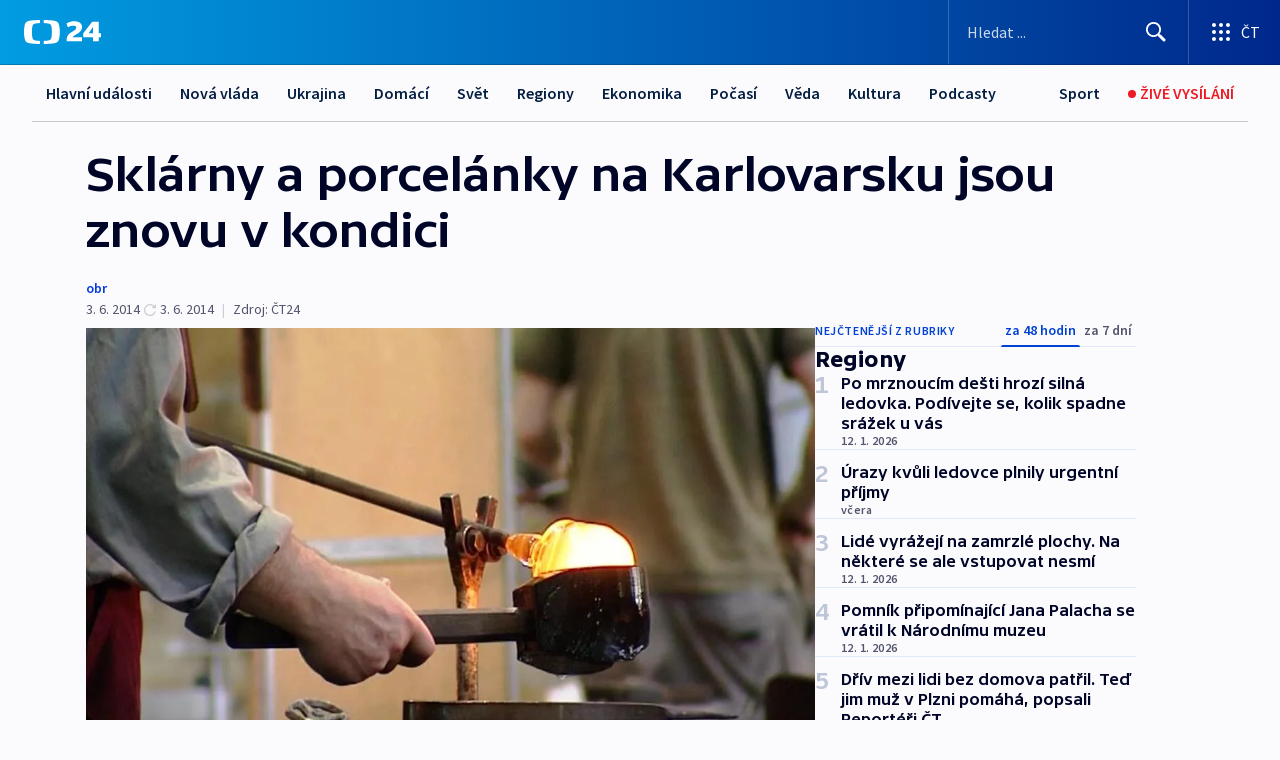

--- FILE ---
content_type: text/html; charset=utf-8
request_url: https://ct24.ceskatelevize.cz/clanek/regiony/sklarny-a-porcelanky-na-karlovarsku-jsou-znovu-v-kondici-332624
body_size: 57473
content:
<!DOCTYPE html><html lang="cs" data-sentry-element="Html" data-sentry-component="MyDocument" data-sentry-source-file="_document.tsx"><head data-sentry-element="Head" data-sentry-source-file="_document.tsx"><meta charSet="utf-8"/><meta content="initial-scale=1.0, width=device-width" name="viewport" data-sentry-element="meta" data-sentry-source-file="_app.tsx"/><meta name="publisher" content="ČT24, Česká televize" data-sentry-element="meta" data-sentry-source-file="_app.tsx"/><meta name="language" content="cs" data-sentry-element="meta" data-sentry-source-file="_app.tsx"/><meta name="theme-color" content="#ffffff" data-sentry-element="meta" data-sentry-source-file="_app.tsx"/><link rel="icon" href="/static/favicon.ico" sizes="any"/><link rel="icon" type="image/svg+xml" href="/static/favicon.svg"/><link rel="icon" type="image/png" href="/static/favicon.png"/><link rel="apple-touch-icon" href="/static/apple-touch-icon.png"/><link rel="manifest" href="/static/manifest.json"/><link rel="canonical" href="https://ct24.ceskatelevize.cz/clanek/regiony/sklarny-a-porcelanky-na-karlovarsku-jsou-znovu-v-kondici-332624"/><link rel="stylesheet" href="https://ctfs.ceskatelevize.cz/static/scripts/cmp/v2.1/orestbida/brands/ct24-light.css"/><title>Sklárny a porcelánky na Karlovarsku jsou znovu v kondici — ČT24 — Česká televize</title><meta name="description" content="Sokolov – Sklárna v Novém Sedle na Sokolovsku má za sebou svou rekordní investici. Za linku na výrobu lahví a skleněných obalů zaplatila víc než čtvrt miliardy. Definitivní tečku za hospodářským poklesem v uplynulých letech hlásí i další významní zaměstnavatelé v regionu."/><meta name="robots" content="index, follow"/><meta property="og:title" content="Sklárny a porcelánky na Karlovarsku jsou znovu v kondici"/><meta property="og:description" content="Sokolov – Sklárna v Novém Sedle na Sokolovsku má za sebou svou rekordní investici. Za linku na výrobu lahví a skleněných obalů zaplatila víc než čtvrt miliardy. Definitivní tečku za hospodářským poklesem v uplynulých letech hlásí i další významní zaměstnavatelé v regionu."/><meta property="og:image" content="https://fs2-ct24.ceskatelevize.cz/image/[base64].jpg?width=1280"/><meta property="og:type" content="article"/><script type="application/ld+json">{"@context":"https://schema.org","@type":"Article","headline":"Sklárny a porcelánky na Karlovarsku jsou znovu v kondici","description":"Sokolov – Sklárna v Novém Sedle na Sokolovsku má za sebou svou rekordní investici. Za linku na výrobu lahví a skleněných obalů zaplatila víc než čtvrt miliardy. Definitivní tečku za hospodářským poklesem v uplynulých letech hlásí i další významní zaměstnavatelé v regionu.","datePublished":"2014-06-03T20:45:00+02:00","dateModified":"2014-06-03T18:45:00+02:00","author":[],"publisher":{"@type":"Organization","name":"ČT24 - Česká televize","logo":{"@type":"ImageObject","url":"https://ctfs.ceskatelevize.cz/static/channels/ct24.svg"}},"image":["https://fs2-ct24.ceskatelevize.cz/image/[base64].jpg?width=1024",{"@type":"ImageObject","url":"https://fs2-ct24.ceskatelevize.cz/image/[base64].jpg?width=1024","caption":"Sklárna","creditText":"Zdroj: ČT24"}],"mainEntityOfPage":{"@type":"WebPage","@id":"https://ct24.ceskatelevize.cz/clanek/regiony/sklarny-a-porcelanky-na-karlovarsku-jsou-znovu-v-kondici-332624"},"keywords":"Regiony, Karlovarský kraj, ČT24"}</script><meta name="next-head-count" content="20"/><script id="google-tag-manager" nonce="YzgzZDA4NGMtNWFmNy00NTBjLTg0MTMtMzdjOWIzOTZjMWEz" data-sentry-element="Script" data-sentry-source-file="_document.tsx" data-nscript="beforeInteractive">
                        var dataLayer = dataLayer || [];dataLayer.push({
                            "page": { "section": "24" },
                            "app": {"version": "1.73.8", "platform": "Web"}
                        });

                        (function(w,d,s,l,i){w[l]=w[l]||[];w[l].push({'gtm.start':
                        new Date().getTime(),event:'gtm.js'});var f=d.getElementsByTagName(s)[0],
                        j=d.createElement(s),dl=l!='dataLayer'?'&l='+l:'';j.async=true;j.src=
                        'https://www.googletagmanager.com/gtm.js?id='+i+dl;var n=d.querySelector('[nonce]');
                        n&&j.setAttribute('nonce',n.nonce||n.getAttribute('nonce'));f.parentNode.insertBefore(j,f);
                        })(window,document,'script','dataLayer','GTM-WR543Z2');
                  </script><link nonce="YzgzZDA4NGMtNWFmNy00NTBjLTg0MTMtMzdjOWIzOTZjMWEz" rel="preload" href="/_next/static/css/eb0e2c75f8046766.css" as="style"/><link nonce="YzgzZDA4NGMtNWFmNy00NTBjLTg0MTMtMzdjOWIzOTZjMWEz" rel="stylesheet" href="/_next/static/css/eb0e2c75f8046766.css" data-n-g=""/><link nonce="YzgzZDA4NGMtNWFmNy00NTBjLTg0MTMtMzdjOWIzOTZjMWEz" rel="preload" href="/_next/static/css/cf23267297961e52.css" as="style"/><link nonce="YzgzZDA4NGMtNWFmNy00NTBjLTg0MTMtMzdjOWIzOTZjMWEz" rel="stylesheet" href="/_next/static/css/cf23267297961e52.css" data-n-p=""/><link nonce="YzgzZDA4NGMtNWFmNy00NTBjLTg0MTMtMzdjOWIzOTZjMWEz" rel="preload" href="/_next/static/css/b5b3546fd1e0f7d1.css" as="style"/><link nonce="YzgzZDA4NGMtNWFmNy00NTBjLTg0MTMtMzdjOWIzOTZjMWEz" rel="stylesheet" href="/_next/static/css/b5b3546fd1e0f7d1.css" data-n-p=""/><noscript data-n-css="YzgzZDA4NGMtNWFmNy00NTBjLTg0MTMtMzdjOWIzOTZjMWEz"></noscript><script defer="" nonce="YzgzZDA4NGMtNWFmNy00NTBjLTg0MTMtMzdjOWIzOTZjMWEz" nomodule="" src="/_next/static/chunks/polyfills-42372ed130431b0a.js"></script><script src="/_next/static/chunks/webpack-9d436da92b284dc9.js" nonce="YzgzZDA4NGMtNWFmNy00NTBjLTg0MTMtMzdjOWIzOTZjMWEz" defer=""></script><script src="/_next/static/chunks/framework-df2fc3d29a08040c.js" nonce="YzgzZDA4NGMtNWFmNy00NTBjLTg0MTMtMzdjOWIzOTZjMWEz" defer=""></script><script src="/_next/static/chunks/main-39313285097fd8c9.js" nonce="YzgzZDA4NGMtNWFmNy00NTBjLTg0MTMtMzdjOWIzOTZjMWEz" defer=""></script><script src="/_next/static/chunks/pages/_app-47a8a81abe7733c6.js" nonce="YzgzZDA4NGMtNWFmNy00NTBjLTg0MTMtMzdjOWIzOTZjMWEz" defer=""></script><script src="/_next/static/chunks/2852872c-095e82de10fae69e.js" nonce="YzgzZDA4NGMtNWFmNy00NTBjLTg0MTMtMzdjOWIzOTZjMWEz" defer=""></script><script src="/_next/static/chunks/75fc9c18-c433d48982ca9a30.js" nonce="YzgzZDA4NGMtNWFmNy00NTBjLTg0MTMtMzdjOWIzOTZjMWEz" defer=""></script><script src="/_next/static/chunks/86-353db38eb9faeaaf.js" nonce="YzgzZDA4NGMtNWFmNy00NTBjLTg0MTMtMzdjOWIzOTZjMWEz" defer=""></script><script src="/_next/static/chunks/1509-4afa60b80d17ef4b.js" nonce="YzgzZDA4NGMtNWFmNy00NTBjLTg0MTMtMzdjOWIzOTZjMWEz" defer=""></script><script src="/_next/static/chunks/8460-92487105c425564e.js" nonce="YzgzZDA4NGMtNWFmNy00NTBjLTg0MTMtMzdjOWIzOTZjMWEz" defer=""></script><script src="/_next/static/chunks/1717-e987c59798af39f8.js" nonce="YzgzZDA4NGMtNWFmNy00NTBjLTg0MTMtMzdjOWIzOTZjMWEz" defer=""></script><script src="/_next/static/chunks/608-61f15136e3e80c7d.js" nonce="YzgzZDA4NGMtNWFmNy00NTBjLTg0MTMtMzdjOWIzOTZjMWEz" defer=""></script><script src="/_next/static/chunks/7444-e60ad12959b52b0e.js" nonce="YzgzZDA4NGMtNWFmNy00NTBjLTg0MTMtMzdjOWIzOTZjMWEz" defer=""></script><script src="/_next/static/chunks/3028-ba2a8d82ec1582b5.js" nonce="YzgzZDA4NGMtNWFmNy00NTBjLTg0MTMtMzdjOWIzOTZjMWEz" defer=""></script><script src="/_next/static/chunks/4035-8e9f8e7f61c25e84.js" nonce="YzgzZDA4NGMtNWFmNy00NTBjLTg0MTMtMzdjOWIzOTZjMWEz" defer=""></script><script src="/_next/static/chunks/2990-59520cf8d197b73c.js" nonce="YzgzZDA4NGMtNWFmNy00NTBjLTg0MTMtMzdjOWIzOTZjMWEz" defer=""></script><script src="/_next/static/chunks/pages/article/%5B...slug%5D-952bc5b55d16dac3.js" nonce="YzgzZDA4NGMtNWFmNy00NTBjLTg0MTMtMzdjOWIzOTZjMWEz" defer=""></script><script src="/_next/static/Z-Fvt_APwofeyyCl6jn-t/_buildManifest.js" nonce="YzgzZDA4NGMtNWFmNy00NTBjLTg0MTMtMzdjOWIzOTZjMWEz" defer=""></script><script src="/_next/static/Z-Fvt_APwofeyyCl6jn-t/_ssgManifest.js" nonce="YzgzZDA4NGMtNWFmNy00NTBjLTg0MTMtMzdjOWIzOTZjMWEz" defer=""></script><style nonce="YzgzZDA4NGMtNWFmNy00NTBjLTg0MTMtMzdjOWIzOTZjMWEz">.ctg-footer__social {
  color: #6f6f6f;
  display: flex;
  font-size: 1rem;
  align-items: center;
  font-family: SourceSansPro, sans-serif;
  line-height: 1.375rem;
  letter-spacing: 0;
  justify-content: center;
}
.ctg-footer__social-title {
  margin: 0;
  display: none;
  white-space: nowrap;
}
@media (min-width: 768px) {
  .ctg-footer__social-title {
    display: initial;
  }
}
  .ctg-footer__social-title.darkMode {
    color: rgba(255, 255, 255, 0.8);
  }
  .ctg-footer__social-list {
    margin: 0 0 16px 0;
    display: flex;
    padding: 0;
    list-style: none;
  }
@media (min-width: 768px) {
  .ctg-footer__social-list {
    margin: 0 0 0 15px;
  }
}
  .ctg-footer__social-list-item {
    width: 52px;
    margin: 0 4px;
    text-align: center;
  }
@media (min-width: 414px) {
  .ctg-footer__social-list-item {
    width: 64px;
  }
}
  .ctg-footer__social-list-item:first-child {
    margin-left: 0;
  }
  .ctg-footer__social-list-item:last-child {
    margin-right: 0;
  }
  .ctg-footer__social-list-item:hover {
    cursor: pointer;
    text-decoration: underline;
  }
  .ctg-footer__social-list-item:hover img.ctg-footer__icon-no-hover {
    display: none;
  }
  .ctg-footer__social-list-item:hover img.ctg-footer__icon-hover {
    display: block;
  }
  .ctg-footer__social-list-item img {
    width: 36px;
    height: 36px;
    margin: auto;
  }
@media (min-width: 768px) {
  .ctg-footer__social-list-item {
    width: initial;
  }
}
@media (min-width: 768px) {
  .ctg-footer__social-list-item img {
    width: 32px;
    height: 32px;
  }
}
  .ctg-footer__icon-hover {
    display: none;
  }
  .ctg-footer__icon-no-hover {
    display: block;
  }
  .ctg-footer__social-list-item-title {
    color: #6f6f6f;
    font-size: 0.75rem;
    font-family: SourceSansPro, sans-serif;
    font-weight: 400;
    line-height: 18px;
    white-space: nowrap;
    letter-spacing: 0.0375rem;
    text-transform: initial;
  }
@media (min-width: 768px) {
  .ctg-footer__social-list-item-title {
    display: none;
  }
}
  .ctg-footer__social-item-link {
    display: block;
    text-decoration: none;
  }
  .ctg-footer__channels-list {
    width: 100%;
    margin: 0;
    display: none;
    padding: 0;
    list-style: none;
  }
@media (min-width: 768px) {
  .ctg-footer__channels-list {
    display: flex;
  }
}
@media (min-width: 1024px) {
  .ctg-footer__channels-list {
    flex-wrap: wrap;
  }
}
  .ctg-footer__channels-list-item {
    flex: 1 1 auto;
    display: flex;
    margin-bottom: 40px;
    justify-content: center;
  }
@media (min-width: 1024px) {
  .ctg-footer__channels-list-item {
    flex: 0 1 30%;
    justify-content: start;
  }
}
  .ctg-footer__channels-list-item img {
    height: 20px;
  }
@media (min-width: 1024px) {
  .ctg-footer__channels-list-item img {
    height: 24px;
  }
}
  .ctg-footer__sr-only {
    top: auto;
    left: -10000px;
    width: 1px;
    height: 1px;
    overflow: hidden;
    position: absolute;
  }
  .ctg-footer__sub-footer {
    color: #6f6f6f;
    display: flex;
    font-size: 0.875rem;
    font-family: SourceSansPro, sans-serif;
    font-weight: 400;
    line-height: 1.25rem;
    letter-spacing: 0;
    text-transform: initial;
    justify-content: space-between;
  }
  .ctg-footer__sub-footer a {
    color: #041e42;
    transition: color 300ms ease-in;
    text-decoration: none;
  }
  .ctg-footer__sub-footer p {
    margin: 0;
  }
@media (max-width: 413px) {
  .ctg-footer__sub-footer div:first-child span:first-of-type {
    display: block;
  }
}
  .ctg-footer__sub-footer.darkMode span, .ctg-footer__sub-footer.darkMode a {
    color: rgba(255, 255, 255, 0.8);
  }
  .ctg-footer__sub-footer.darkMode p:first-child {
    color: rgba(255, 255, 255, 0.6);
  }
  .ctg-footer__sub-footer a:hover {
    text-decoration: underline;
  }
  .ctg-footer__separator {
    margin: 0px 7px;
  }
@media (max-width: 413px) {
  .ctg-footer__hidden {
    display: none;
  }
}
  .ctg-footer__right-column {
    display: none;
  }
@media (min-width: 768px) {
  .ctg-footer__right-column {
    display: flex;
  }
}
  .ctg-footer__contacts {
    color: #6f6f6f;
    font-size: 1rem;
    text-align: left;
    font-family: SourceSansPro, sans-serif;
    line-height: 20px;
    letter-spacing: 0;
  }
  .ctg-footer__contacts a {
    color: #041e42;
    transition: color 300ms ease-in;
    text-decoration: none;
  }
@media (min-width: 768px) and (max-width: 1023px) {
  .ctg-footer__contacts {
    text-align: center;
  }
}
  .ctg-footer__contacts a:hover {
    text-decoration: underline;
  }
  .ctg-footer__contacts-list {
    margin: 0;
    display: flex;
    flex-direction: column;
    justify-content: center;
  }
@media (min-width: 768px) {
  .ctg-footer__contacts-list {
    flex-direction: row;
  }
}
@media (min-width: 1024px) {
  .ctg-footer__contacts-list {
    justify-content: start;
  }
}
  .ctg-footer__contacts-list.darkMode span {
    color: #FFFFFF;
  }
  .ctg-footer__contacts-link {
    color: #041e42;
    margin: 0 0 0 0;
    display: flex;
    align-self: flex-start;
    line-height: 22px;
    align-content: center;
  }
  .ctg-footer__contacts-link img {
    margin-right: 10px;
  }
  .ctg-footer__contacts-link:first-child {
    margin: 0 0 18px 0;
  }
@media (min-width: 768px) {
  .ctg-footer__contacts-link:first-child {
    margin-right: 26px;
  }
}
  .ctg-footer__strong {
    font-family: SourceSansPro, sans-serif;
    font-weight: 600;
  }
  .ctg-footer__opening-hours {
    color: #000;
    margin: 0 0 16px 0;
  }
  .ctg-footer__opening-hours span:last-child {
    color: #6f6f6f;
    display: inline-block;
    margin-top: 8px;
  }
  .ctg-footer__opening-hours.darkMode span:first-child {
    color: #FFFFFF;
  }
  .ctg-footer__opening-hours.darkMode span:last-child {
    color: rgba(255, 255, 255, 0.8);
  }
  .footer-0-2-1 {  }
  .footer-0-2-1.darkMode {  }
  .footer-0-2-1 hr {
    opacity: 1;
  }
  .wrapper-0-2-2 {
    margin: 0 auto;
    display: grid;
    padding: 32px 16px 24px 16px;
  }
@media (min-width: 768px) {
  .wrapper-0-2-2 {
    padding: 48px 24px 32px 24px;
    grid-row-gap: 0px;
    grid-column-gap: 0px;
    grid-template-rows: repeat(6, auto);
    grid-template-columns: repeat(2, auto);
  }
}
@media (min-width: 1024px) {
  .wrapper-0-2-2 {
    grid-template-rows: repeat(6, auto);
  }
}
  .wrapper-0-2-2 a:focus {
    outline: none;
    box-shadow: 0px 0px 0px 2px #60a0ff;
    border-radius: 4px;
  }
  .logo-0-2-3 {
    display: block;
    justify-self: start;
    margin-bottom: 24px;
  }
  .logo-0-2-3 img {
    height: 24px;
  }
@media (min-width: 768px) {
  .logo-0-2-3 {
    grid-area: 1 / 1 / 2 / 2;
    margin-bottom: 40px;
  }
}
@media (min-width: 1024px) {
  .logo-0-2-3 {
    margin-bottom: 56px;
  }
}
@media (min-width: 768px) {
  .logo-0-2-3 img {
    height: 32px;
  }
}
  .social-0-2-4 {  }
@media (min-width: 768px) {
  .social-0-2-4 {
    grid-area: 1 / 2 / 1 / 3;
    align-self: flex-start;
    justify-content: flex-end;
  }
}
  .contacts-0-2-5 {
    margin-bottom: 22px;
  }
@media (min-width: 768px) {
  .contacts-0-2-5 {
    grid-area: 4 / 1 / 4 / 3;
  }
}
@media (min-width: 1024px) {
  .contacts-0-2-5 {
    grid-area: 3 / 2 / 3 / 3;
  }
}
  .channels-0-2-6 {  }
@media (min-width: 768px) {
  .channels-0-2-6 {
    grid-area: 3 / 1 / 3 / 3;
  }
}
@media (min-width: 1024px) {
  .channels-0-2-6 {
    grid-area: 2 / 2 / 2 / 3;
    align-self: start;
    margin-bottom: 11px;
  }
}
  .divider-0-2-7 {
    width: 100%;
    border: none;
    height: 1px;
    margin: 0 0 16px 0;
    background-color: #e0e0e0;
  }
@media (min-width: 768px) {
  .divider-0-2-7 {
    margin: 0 0 24px 0;
    grid-area: 5 / 1 / 5 / 3;
  }
}
@media (min-width: 1024px) {
  .divider-0-2-7 {
    grid-area: 5 / 1 / 5 / 3;
  }
}
  .dividerMedium-0-2-8 {
    margin: 0 0 16px 0;
  }
  .dividerLow-0-2-9 {
    margin: 0 0 20px 0;
  }
@media (min-width: 768px) {
  .dividerLow-0-2-9 {
    margin: 0 0 12px 0;
  }
}
  .dividerMobile-0-2-10 {  }
@media (min-width: 768px) {
  .dividerMobile-0-2-10 {
    display: none;
  }
}
  .linkList-0-2-11 {
    margin: 0 0 20px 0;
    display: flex;
    padding: 0;
    row-gap: 18px;
    flex-wrap: wrap;
    font-size: 1rem;
    list-style: none;
    font-family: SourceSansPro, sans-serif;
    line-height: 1.375rem;
    letter-spacing: 0;
  }
  .linkList-0-2-11 a {
    color: #041e42;
    transition: color 300ms ease-in;
    text-decoration: none;
  }
@media (min-width: 768px) {
  .linkList-0-2-11 {
    margin: 0 0 40px 0;
    display: grid;
    grid-column: 1 / 3;
    grid-template-columns: repeat(3, 1fr);
  }
  .linkList-0-2-11 #tvProgram {
    grid-area: 1 / 1;
  }
  .linkList-0-2-11 #ziveVysilani {
    grid-area: 2 / 1;
  }
  .linkList-0-2-11 #tvPoplatky {
    grid-area: 3 / 1;
  }
  .linkList-0-2-11 #teletext {
    grid-area: 4 / 1;
  }
  .linkList-0-2-11 #podcasty {
    grid-area: 5 / 1;
  }
  .linkList-0-2-11 #pocasi {
    grid-area: 1 / 2;
  }
  .linkList-0-2-11 #eshop {
    grid-area: 2 / 2;
  }
  .linkList-0-2-11 #mobilniAplikace {
    grid-area: 3 / 2;
  }
  .linkList-0-2-11 #vseoCt {
    grid-area: 4 / 2;
  }
  .linkList-0-2-11 #studioBrno {
    grid-area: 2 / 3;
  }
  .linkList-0-2-11 #proMedia {
    grid-area: 5 / 2;
  }
  .linkList-0-2-11 #studioOstrava {
    grid-area: 1 / 3;
  }
  .linkList-0-2-11 #radaCt {
    grid-area: 6 / 1;
  }
  .linkList-0-2-11 #kariera {
    grid-area: 3 / 3;
  }
  .linkList-0-2-11 #casteDotazy {
    grid-area: 4 / 3;
  }
  .linkList-0-2-11 #kontakty {
    grid-area: 5 / 3;
  }
}
@media (min-width: 1024px) {
  .linkList-0-2-11 {
    margin: 0 0 32px 0;
    display: flex;
    row-gap: 10px;
    grid-area: 2 / 1 / 5 / 2;
  }
}
  .linkList-0-2-11.darkMode {  }
  .linkList-0-2-11.darkMode a {
    color: #FFFFFF;
  }
  .linkList-0-2-11 a:hover {
    text-decoration: underline;
  }
  .linkListItem-0-2-12 {
    flex: 0 1 45%;
    line-height: 22px;
  }
@media (min-width: 768px) {
  .linkListItem-0-2-12 {
    flex: 0 1 33%;
  }
}
@media (min-width: 1024px) {
  .linkListItem-0-2-12 {
    flex: 0 1 50%;
  }
}
  .subFooter-0-2-13 {  }
@media (min-width: 768px) {
  .subFooter-0-2-13 {
    grid-area: 6 / 1 / 6 / 3;
  }
}
  .srOnly-0-2-14 {
    top: auto;
    left: -10000px;
    width: 1px;
    height: 1px;
    overflow: hidden;
    position: absolute;
  }
  .footer-d17-0-2-15 {
    background: #f4f4f4;
  }
  .footer-d17-0-2-15.darkMode {
    background: #001830;
  }
  .wrapper-d18-0-2-16 {
    max-width: 1216px;
  }
  .ctg-header__wrapper {
    width: 100%;
    content: a;
    box-sizing: border-box;
    background-color: #fff;
  }
  .ctg-header__document-disable-scroll-local {  }
@media screen and (max-width: 767px) {
  .ctg-header__document-disable-scroll-local {
    overflow: hidden !important;
    touch-action: none;
    overscroll-behavior: none;
    -webkit-overflow-scrolling: none;
  }
}
  .ctg-header__body-disable-scroll-local {  }
@media screen and (max-width: 767px) {
  .ctg-header__body-disable-scroll-local {
    overflow: hidden !important;
    touch-action: none;
    overscroll-behavior: none;
    -webkit-overflow-scrolling: none;
  }
}
  .ctg-header__document-disable-scroll-global {  }
@media screen and (max-width: 427px) {
  .ctg-header__document-disable-scroll-global {
    overflow: hidden !important;
    touch-action: none;
    overscroll-behavior: none;
    -webkit-overflow-scrolling: none;
  }
}
  .ctg-header__body-disable-scroll-global {  }
@media screen and (max-width: 427px) {
  .ctg-header__body-disable-scroll-global {
    overflow: hidden !important;
    touch-action: none;
    overscroll-behavior: none;
    -webkit-overflow-scrolling: none;
  }
}
  .ctg-header__document-disable-scroll-local-d2 {  }
@media screen and (max-width: 767px) {
  .ctg-header__document-disable-scroll-local-d2 {
    padding-right: 0px !important;
  }
}
  .ctg-header__document-disable-scroll-global-d4 {  }
@media screen and (max-width: 427px) {
  .ctg-header__document-disable-scroll-global-d4 {
    padding-right: 0px !important;
  }
}
  .ctg-header__inset-focus-visible {  }
  .ctg-header__context-menu-item-disabled {  }
  .ctg-header__context-menu-item.ctg-header__context-menu-item-disabled .ctg-header__context-menu-item-link, .ctg-header__context-menu-item.ctg-header__context-menu-item-disabled .ctg-header__context-menu-item-link:hover {
    cursor: auto;
  }
  .ctg-header__context-menu-item-active {  }
  .ctg-header__context-menu-item.ctg-header__context-menu-item-active .ctg-header__context-menu-item-link {
    cursor: default;
    font-family: SourceSansPro, sans-serif;
    font-weight: 600;
  }
  .ctg-header__context-menu-item-link {
    display: flex;
    padding: 9px 26px 9px;
    font-size: 1rem;
    align-items: center;
    font-family: SourceSansPro, sans-serif;
    line-height: 1.375rem;
    letter-spacing: 0;
    vertical-align: sub;
  }
  .ctg-header__context-menu-item:not(.ctg-header__context-menu-item-disabled) .ctg-header__context-menu-item-link:hover {  }
  .ctg-header__context-menu-item-link:hover {
    text-decoration: none;
  }
  .ctg-header__profile-name {  }
  .ctg-header__profile-name + ul li:first-child .ctg-header__context-menu-item-link {
    padding: 0 24px 9px;
  }
  .ctg-header__profile-name + ul li:first-child .ctg-header__context-menu-item-link:hover {
    text-decoration: underline;
    background-color: #fff;
  }
  .ctg-header__context-menu-item-link-is-not {  }
  .ctg-header__context-menu-item-link.ctg-header__context-menu-item-link-is-not {
    outline: none;
  }
  .ctg-header__context-menu-item-link.ctg-header__context-menu-item-link-is-not.focus-visible {
    box-shadow: 0px 0px 0px 2px #60a0ff;
  }
  .ctg-header__context-menu-item {
    color: #393939;
    width: 100%;
    padding: 0;
    max-width: 100%;
    list-style: none;
  }
  .ctg-header__context-menu-item > span {
    display: flex;
    align-items: center;
  }
  .ctg-header__context-menu-item > span > svg {
    fill: currentColor;
    flex: 0 0 auto;
    width: 20px;
    height: 20px;
    margin: 0 8px 0 -28px;
  }
  .ctg-header__context-menu-icon {
    width: 20px;
    display: flex;
    align-items: center;
    margin-right: 18px;
  }
  .ctg-header__context-menu-item-disabled-d0 {  }
  .ctg-header__context-menu-item.ctg-header__context-menu-item-disabled-d0 .ctg-header__context-menu-item-link, .ctg-header__context-menu-item.ctg-header__context-menu-item-disabled-d0 .ctg-header__context-menu-item-link:hover {
    background-color: transparent;
    color: #8d8d8d;
  }
  .ctg-header__context-menu-item-active-d1 {  }
  .ctg-header__context-menu-item.ctg-header__context-menu-item-active-d1 .ctg-header__context-menu-item-link {
    color: #000000;
  }
  .ctg-header__context-menu-item-link-d2 {
    color: #041e42;
  }
  .ctg-header__context-menu-item:not(.ctg-header__context-menu-item-disabled) .ctg-header__context-menu-item-link-d2:hover {
    color: #000000;
    background-color: #f4f4f4;
  }
  .ctg-header__context-menu-item-disabled-d3 {  }
  .ctg-header__context-menu-item.ctg-header__context-menu-item-disabled-d3 .ctg-header__context-menu-item-link, .ctg-header__context-menu-item.ctg-header__context-menu-item-disabled-d3 .ctg-header__context-menu-item-link:hover {
    background-color: transparent;
    color: #8d8d8d;
  }
  .ctg-header__context-menu-item-active-d4 {  }
  .ctg-header__context-menu-item.ctg-header__context-menu-item-active-d4 .ctg-header__context-menu-item-link {
    color: #000000;
  }
  .ctg-header__context-menu-item-link-d5 {
    color: #041e42;
  }
  .ctg-header__context-menu-item:not(.ctg-header__context-menu-item-disabled) .ctg-header__context-menu-item-link-d5:hover {
    color: #000000;
    background-color: #f4f4f4;
  }
  .ctg-header__context-menu-item-disabled-d6 {  }
  .ctg-header__context-menu-item.ctg-header__context-menu-item-disabled-d6 .ctg-header__context-menu-item-link, .ctg-header__context-menu-item.ctg-header__context-menu-item-disabled-d6 .ctg-header__context-menu-item-link:hover {
    background-color: transparent;
    color: #8d8d8d;
  }
  .ctg-header__context-menu-item-active-d7 {  }
  .ctg-header__context-menu-item.ctg-header__context-menu-item-active-d7 .ctg-header__context-menu-item-link {
    color: #000000;
  }
  .ctg-header__context-menu-item-link-d8 {
    color: #041e42;
  }
  .ctg-header__context-menu-item:not(.ctg-header__context-menu-item-disabled) .ctg-header__context-menu-item-link-d8:hover {
    color: #000000;
    background-color: #f4f4f4;
  }
  .ctg-header__context-menu-item-disabled-d9 {  }
  .ctg-header__context-menu-item.ctg-header__context-menu-item-disabled-d9 .ctg-header__context-menu-item-link, .ctg-header__context-menu-item.ctg-header__context-menu-item-disabled-d9 .ctg-header__context-menu-item-link:hover {
    background-color: transparent;
    color: #8d8d8d;
  }
  .ctg-header__context-menu-item-active-d10 {  }
  .ctg-header__context-menu-item.ctg-header__context-menu-item-active-d10 .ctg-header__context-menu-item-link {
    color: #000000;
  }
  .ctg-header__context-menu-item-link-d11 {
    color: #041e42;
  }
  .ctg-header__context-menu-item:not(.ctg-header__context-menu-item-disabled) .ctg-header__context-menu-item-link-d11:hover {
    color: #000000;
    background-color: #f4f4f4;
  }
  .ctg-header__context-menu-item-disabled-d12 {  }
  .ctg-header__context-menu-item.ctg-header__context-menu-item-disabled-d12 .ctg-header__context-menu-item-link, .ctg-header__context-menu-item.ctg-header__context-menu-item-disabled-d12 .ctg-header__context-menu-item-link:hover {
    background-color: transparent;
    color: #8d8d8d;
  }
  .ctg-header__context-menu-item-active-d13 {  }
  .ctg-header__context-menu-item.ctg-header__context-menu-item-active-d13 .ctg-header__context-menu-item-link {
    color: #000000;
  }
  .ctg-header__context-menu-item-link-d14 {
    color: #041e42;
  }
  .ctg-header__context-menu-item:not(.ctg-header__context-menu-item-disabled) .ctg-header__context-menu-item-link-d14:hover {
    color: #000000;
    background-color: #f4f4f4;
  }
  .ctg-header__context-menu-item-disabled-d15 {  }
  .ctg-header__context-menu-item.ctg-header__context-menu-item-disabled-d15 .ctg-header__context-menu-item-link, .ctg-header__context-menu-item.ctg-header__context-menu-item-disabled-d15 .ctg-header__context-menu-item-link:hover {
    background-color: transparent;
    color: #8d8d8d;
  }
  .ctg-header__context-menu-item-active-d16 {  }
  .ctg-header__context-menu-item.ctg-header__context-menu-item-active-d16 .ctg-header__context-menu-item-link {
    color: #000000;
  }
  .ctg-header__context-menu-item-link-d17 {
    color: #041e42;
  }
  .ctg-header__context-menu-item:not(.ctg-header__context-menu-item-disabled) .ctg-header__context-menu-item-link-d17:hover {
    color: #000000;
    background-color: #f4f4f4;
  }
  .ctg-header__context-menu-item-disabled-d18 {  }
  .ctg-header__context-menu-item.ctg-header__context-menu-item-disabled-d18 .ctg-header__context-menu-item-link, .ctg-header__context-menu-item.ctg-header__context-menu-item-disabled-d18 .ctg-header__context-menu-item-link:hover {
    background-color: transparent;
    color: #8d8d8d;
  }
  .ctg-header__context-menu-item-active-d19 {  }
  .ctg-header__context-menu-item.ctg-header__context-menu-item-active-d19 .ctg-header__context-menu-item-link {
    color: #000000;
  }
  .ctg-header__context-menu-item-link-d20 {
    color: #041e42;
  }
  .ctg-header__context-menu-item:not(.ctg-header__context-menu-item-disabled) .ctg-header__context-menu-item-link-d20:hover {
    color: #000000;
    background-color: #f4f4f4;
  }
  .ctg-header__context-menu-item-disabled-d21 {  }
  .ctg-header__context-menu-item.ctg-header__context-menu-item-disabled-d21 .ctg-header__context-menu-item-link, .ctg-header__context-menu-item.ctg-header__context-menu-item-disabled-d21 .ctg-header__context-menu-item-link:hover {
    background-color: transparent;
    color: #8d8d8d;
  }
  .ctg-header__context-menu-item-active-d22 {  }
  .ctg-header__context-menu-item.ctg-header__context-menu-item-active-d22 .ctg-header__context-menu-item-link {
    color: #000000;
  }
  .ctg-header__context-menu-item-link-d23 {
    color: #041e42;
  }
  .ctg-header__context-menu-item:not(.ctg-header__context-menu-item-disabled) .ctg-header__context-menu-item-link-d23:hover {
    color: #000000;
    background-color: #f4f4f4;
  }
  .ctg-header__context-menu-item-disabled-d24 {  }
  .ctg-header__context-menu-item.ctg-header__context-menu-item-disabled-d24 .ctg-header__context-menu-item-link, .ctg-header__context-menu-item.ctg-header__context-menu-item-disabled-d24 .ctg-header__context-menu-item-link:hover {
    background-color: transparent;
    color: #8d8d8d;
  }
  .ctg-header__context-menu-item-active-d25 {  }
  .ctg-header__context-menu-item.ctg-header__context-menu-item-active-d25 .ctg-header__context-menu-item-link {
    color: #000000;
  }
  .ctg-header__context-menu-item-link-d26 {
    color: #041e42;
  }
  .ctg-header__context-menu-item:not(.ctg-header__context-menu-item-disabled) .ctg-header__context-menu-item-link-d26:hover {
    color: #000000;
    background-color: #f4f4f4;
  }
  .ctg-header__context-menu-item-disabled-d27 {  }
  .ctg-header__context-menu-item.ctg-header__context-menu-item-disabled-d27 .ctg-header__context-menu-item-link, .ctg-header__context-menu-item.ctg-header__context-menu-item-disabled-d27 .ctg-header__context-menu-item-link:hover {
    background-color: transparent;
    color: #8d8d8d;
  }
  .ctg-header__context-menu-item-active-d28 {  }
  .ctg-header__context-menu-item.ctg-header__context-menu-item-active-d28 .ctg-header__context-menu-item-link {
    color: #000000;
  }
  .ctg-header__context-menu-item-link-d29 {
    color: #041e42;
  }
  .ctg-header__context-menu-item:not(.ctg-header__context-menu-item-disabled) .ctg-header__context-menu-item-link-d29:hover {
    color: #000000;
    background-color: #f4f4f4;
  }
  .ctg-header__context-menu-item-disabled-d30 {  }
  .ctg-header__context-menu-item.ctg-header__context-menu-item-disabled-d30 .ctg-header__context-menu-item-link, .ctg-header__context-menu-item.ctg-header__context-menu-item-disabled-d30 .ctg-header__context-menu-item-link:hover {
    background-color: transparent;
    color: #8d8d8d;
  }
  .ctg-header__context-menu-item-active-d31 {  }
  .ctg-header__context-menu-item.ctg-header__context-menu-item-active-d31 .ctg-header__context-menu-item-link {
    color: #000000;
  }
  .ctg-header__context-menu-item-link-d32 {
    color: #041e42;
  }
  .ctg-header__context-menu-item:not(.ctg-header__context-menu-item-disabled) .ctg-header__context-menu-item-link-d32:hover {
    color: #000000;
    background-color: #f4f4f4;
  }
  .ctg-header__context-menu-item-disabled-d33 {  }
  .ctg-header__context-menu-item.ctg-header__context-menu-item-disabled-d33 .ctg-header__context-menu-item-link, .ctg-header__context-menu-item.ctg-header__context-menu-item-disabled-d33 .ctg-header__context-menu-item-link:hover {
    background-color: transparent;
    color: #8d8d8d;
  }
  .ctg-header__context-menu-item-active-d34 {  }
  .ctg-header__context-menu-item.ctg-header__context-menu-item-active-d34 .ctg-header__context-menu-item-link {
    color: #000000;
  }
  .ctg-header__context-menu-item-link-d35 {
    color: #041e42;
  }
  .ctg-header__context-menu-item:not(.ctg-header__context-menu-item-disabled) .ctg-header__context-menu-item-link-d35:hover {
    color: #000000;
    background-color: #f4f4f4;
  }
  .ctg-header__context-menu-item-disabled-d36 {  }
  .ctg-header__context-menu-item.ctg-header__context-menu-item-disabled-d36 .ctg-header__context-menu-item-link, .ctg-header__context-menu-item.ctg-header__context-menu-item-disabled-d36 .ctg-header__context-menu-item-link:hover {
    background-color: transparent;
    color: #8d8d8d;
  }
  .ctg-header__context-menu-item-active-d37 {  }
  .ctg-header__context-menu-item.ctg-header__context-menu-item-active-d37 .ctg-header__context-menu-item-link {
    color: #000000;
  }
  .ctg-header__context-menu-item-link-d38 {
    color: #041e42;
  }
  .ctg-header__context-menu-item:not(.ctg-header__context-menu-item-disabled) .ctg-header__context-menu-item-link-d38:hover {
    color: #000000;
    background-color: #f4f4f4;
  }
  .ctg-header__local-menu-mobile-nav {
    width: 100%;
    display: none;
    position: relative;
    box-shadow: 0px 1px 3px rgba(0, 0, 0, 0.2), 0px 12px 24px -8px rgba(0, 0, 0, 0.15);
    margin-left: auto;
    background-color: #fff;
  }
  .ctg-header__local-menu-mobile-nav .ctg-header__context-menu {
    width: 100%;
    padding: 16px 0;
    box-shadow: none;
    background-color: transparent;
  }
  .ctg-header__local-menu-mobile-nav .ctg-header__context-menu li.ctg-header__context-menu-item-active > a, .ctg-header__local-menu-mobile-nav .ctg-header__context-menu li.ctg-header__context-menu-item-active > span, .ctg-header__local-menu-mobile-nav .ctg-header__context-menu li > a:hover {
    color: #041e42;
  }
  .ctg-header__local-menu-mobile-nav .ctg-header__context-menu li:not(.ctg-header__context-menu-item-disabled) > a:hover, .ctg-header__local-menu-mobile-nav .ctg-header__context-menu li:not(.ctg-header__context-menu-item-disabled) > span.ctg-header__local-menu-mobile-nav .ctg-header__context-menu li:not(.ctg-header__context-menu-item-disabled):hover {
    background-color: #f4f4f4;
  }
  .ctg-header__local-menu-mobile-nav-visible {
    display: block;
  }
  .ctg-header__local-menu-mobile-nav-wrapper {
    top: 105px;
    left: 0;
    width: 100%;
    height: calc(100% - 105px);
    padding: 0;
    z-index: 101;
    overflow: auto;
    position: fixed;
    visibility: hidden;
    background-color: rgba(0, 0, 0, .3);
  }
  .ctg-header__local-menu-mobile-nav-wrapper-visible {
    visibility: visible;
  }
  .ctg-header__local-menu-mobile-button-wrapper {
    color: inherit;
    display: flex;
    align-items: center;
  }
  .ctg-header__local-menu-mobile-button-wrapper > button {
    color: inherit;
    display: flex;
    padding: 10px 16px;
    align-items: center;
  }
  .ctg-header__local-menu-mobile-button > svg {
    color: inherit;
    width: 24px;
    height: 24px;
    margin-right: 4px;
  }
  .ctg-header__local-menu-mobile-button > span {
    color: inherit;
    font-size: 1rem;
    font-family: SourceSansPro, sans-serif;
    line-height: 1;
  }
  .ctg-header__inset-focus-visible {  }
  .ctg-header__hotlink-nav-list-item {
    position: relative;
  }
@media (max-width: 767px) {
  .ctg-header__hotlink-nav-list-item {
    border-left: 1px solid rgba(0, 0, 0, 0.2);
  }
}
  .ctg-header__hotlink-nav-list-item > a, .ctg-header__hotlink-nav-list-item > button, .ctg-header__hotlink-nav-list-item > span {
    height: 100%;
    margin: 0;
    display: flex;
    position: relative;
    font-size: 16px;
    box-sizing: border-box;
    transition: backgroundColor 150ms, borderColor 150ms,color 150ms;
    align-items: center;
    font-family: SourceSansPro, sans-serif;
    font-weight: 600;
    line-height: 1.314rem;
    padding-top: 5px;
    white-space: nowrap;
    padding-left: 14px;
    padding-right: 14px;
    letter-spacing: normal;
    padding-bottom: 5px;
    justify-content: center;
    text-decoration: none;
  }
  .ctg-header__hotlink-nav-list-item > span {
    cursor: default;
  }
  .ctg-header__hotlink-nav-list-item > a svg, .ctg-header__hotlink-nav-list-item > button svg, .ctg-header__hotlink-nav-list-item > span svg {
    margin-right: 4px;
  }
  .ctg-header__hotlink-nav-list-item-active.ctg-header__hotlink-nav-list-item > a svg, .ctg-header__hotlink-nav-list-item-active.ctg-header__hotlink-nav-list-item > button svg, .ctg-header__hotlink-nav-list-item-active.ctg-header__hotlink-nav-list-item > span svg {  }
  .ctg-header__hotlink-nav-list-item-active.ctg-header__hotlink-nav-list-item > a, .ctg-header__hotlink-nav-list-item-active.ctg-header__hotlink-nav-list-item > button, .ctg-header__hotlink-nav-list-item-active.ctg-header__hotlink-nav-list-item > span {  }
@media (hover: hover) {
  .ctg-header__hotlink-nav-list-item > a, .ctg-header__hotlink-nav-list-item > button, .ctg-header__hotlink-nav-list-item > span {  }
  .ctg-header__hotlink-nav-list-item > a:hover svg, .ctg-header__hotlink-nav-list-item > button:hover svg, .ctg-header__hotlink-nav-list-item > span:hover svg {  }
  .ctg-header__hotlink-nav-list-item > a:hover, .ctg-header__hotlink-nav-list-item > button:hover, .ctg-header__hotlink-nav-list-item > span:hover {
    text-decoration: none;
  }
}
  .ctg-header__hotlink-nav-list-item-active {  }
  .ctg-header__hotlink-nav-list-item-active:before {
    left: 50%;
    width: 0;
    bottom: -6px;
    height: 0;
    content: "";
    position: absolute;
    border-left: 6px solid transparent;
    margin-left: -6px;
    border-right: 6px solid transparent;
  }
  .ctg-header__hotlink-nav-list-item-d0 {  }
  .ctg-header__hotlink-nav-list-item-d0 > a, .ctg-header__hotlink-nav-list-item-d0 > button, .ctg-header__hotlink-nav-list-item-d0 > span {
    background-color: transparent;
    color: #041e42;
  }
  .ctg-header__hotlink-nav-list-item-d0 > a svg, .ctg-header__hotlink-nav-list-item-d0 > button svg, .ctg-header__hotlink-nav-list-item-d0 > span svg {
    color: inherit;
  }
  .ctg-header__hotlink-nav-list-item-active.ctg-header__hotlink-nav-list-item-d0 > a svg, .ctg-header__hotlink-nav-list-item-active.ctg-header__hotlink-nav-list-item-d0 > button svg, .ctg-header__hotlink-nav-list-item-active.ctg-header__hotlink-nav-list-item-d0 > span svg {
    color: inherit;
  }
  .ctg-header__hotlink-nav-list-item-active.ctg-header__hotlink-nav-list-item-d0 > a, .ctg-header__hotlink-nav-list-item-active.ctg-header__hotlink-nav-list-item-d0 > button, .ctg-header__hotlink-nav-list-item-active.ctg-header__hotlink-nav-list-item-d0 > span {
    background-color: #041e42;
    color: #fff;
    border-color: #041e42;
  }
@media (hover: hover) {
  .ctg-header__hotlink-nav-list-item-d0 > a, .ctg-header__hotlink-nav-list-item-d0 > button, .ctg-header__hotlink-nav-list-item-d0 > span {  }
  .ctg-header__hotlink-nav-list-item-d0 > a:hover svg, .ctg-header__hotlink-nav-list-item-d0 > button:hover svg, .ctg-header__hotlink-nav-list-item-d0 > span:hover svg {
    color: inherit;
  }
  .ctg-header__hotlink-nav-list-item-d0 > a:hover, .ctg-header__hotlink-nav-list-item-d0 > button:hover, .ctg-header__hotlink-nav-list-item-d0 > span:hover {
    background-color: #041e42;
    color: #fff;
    border-color: #041e42;
  }
}
  .ctg-header__hotlink-nav-list-item-active-d2 {  }
  .ctg-header__hotlink-nav-list-item-active-d2:before {
    border-top: 6px solid #041e42;
  }
  .ctg-header__hotlink-nav-list-item-d3 {  }
  .ctg-header__hotlink-nav-list-item-d3 > a, .ctg-header__hotlink-nav-list-item-d3 > button, .ctg-header__hotlink-nav-list-item-d3 > span {
    background-color: transparent;
    color: #041e42;
  }
  .ctg-header__hotlink-nav-list-item-d3 > a svg, .ctg-header__hotlink-nav-list-item-d3 > button svg, .ctg-header__hotlink-nav-list-item-d3 > span svg {
    color: inherit;
  }
  .ctg-header__hotlink-nav-list-item-active.ctg-header__hotlink-nav-list-item-d3 > a svg, .ctg-header__hotlink-nav-list-item-active.ctg-header__hotlink-nav-list-item-d3 > button svg, .ctg-header__hotlink-nav-list-item-active.ctg-header__hotlink-nav-list-item-d3 > span svg {
    color: inherit;
  }
  .ctg-header__hotlink-nav-list-item-active.ctg-header__hotlink-nav-list-item-d3 > a, .ctg-header__hotlink-nav-list-item-active.ctg-header__hotlink-nav-list-item-d3 > button, .ctg-header__hotlink-nav-list-item-active.ctg-header__hotlink-nav-list-item-d3 > span {
    background-color: #041e42;
    color: #fff;
    border-color: #041e42;
  }
@media (hover: hover) {
  .ctg-header__hotlink-nav-list-item-d3 > a, .ctg-header__hotlink-nav-list-item-d3 > button, .ctg-header__hotlink-nav-list-item-d3 > span {  }
  .ctg-header__hotlink-nav-list-item-d3 > a:hover svg, .ctg-header__hotlink-nav-list-item-d3 > button:hover svg, .ctg-header__hotlink-nav-list-item-d3 > span:hover svg {
    color: inherit;
  }
  .ctg-header__hotlink-nav-list-item-d3 > a:hover, .ctg-header__hotlink-nav-list-item-d3 > button:hover, .ctg-header__hotlink-nav-list-item-d3 > span:hover {
    background-color: #041e42;
    color: #fff;
    border-color: #041e42;
  }
}
  .ctg-header__hotlink-nav-list-item-active-d5 {  }
  .ctg-header__hotlink-nav-list-item-active-d5:before {
    border-top: 6px solid #041e42;
  }
  .ctg-header__hotlink-nav-list {
    height: 100%;
    margin: 0;
    display: flex;
    padding: 0;
    position: relative;
    list-style-type: none;
  }
  .ctg-header__hotlink-nav-button-container {
    position: relative;
  }
  .ctg-header__local-menu-nav-list-item {
    position: relative;
    max-width: 235px;
  }
  .ctg-header__local-menu-nav-list-item > a, .ctg-header__local-menu-nav-list-item > button, .ctg-header__local-menu-nav-list-item > span {
    color: #041e42;
    height: 57px;
    margin: 0;
    display: block;
    padding: 0 14px;
    overflow: hidden;
    position: relative;
    font-size: 1rem;
    box-sizing: border-box;
    transition: background-color 150ms, border-color 150ms,color 150ms;
    font-family: SourceSansPro, sans-serif;
    font-weight: 600;
    line-height: 57px;
    white-space: nowrap;
    text-overflow: ellipsis;
    letter-spacing: normal;
    text-decoration: none;
  }
  .ctg-header__local-menu-nav-list-item > span {
    cursor: default;
  }
  .ctg-header__local-menu-nav-list-item a {
    text-decoration: none;
  }
  .ctg-header__local-menu-nav-list-item-active.ctg-header__local-menu-nav-list-item > a, .ctg-header__local-menu-nav-list-item > a:hover, .ctg-header__local-menu-nav-list-item-active.ctg-header__local-menu-nav-list-item > button, .ctg-header__local-menu-nav-list-item > button:hover, .ctg-header__local-menu-nav-list-item-active.ctg-header__local-menu-nav-list-item > span, .ctg-header__local-menu-nav-list-item > span:hover {
    color: #fff;
    border-color: #041e42;
    text-decoration: none;
    background-color: #041e42;
  }
  .ctg-header__local-menu-nav-list-item-active:before {
    left: 50%;
    width: 0;
    bottom: -6px;
    height: 0;
    content: "";
    position: absolute;
    border-top: 6px solid #041e42;
    border-left: 6px solid transparent;
    margin-left: -6px;
    border-right: 6px solid transparent;
  }
  .ctg-header__local-menu-nav.ctg-header__local-menu-nav-gradient {
    mask-size: auto;
    mask-image: linear-gradient( to right, black calc(100% - 150px), transparent calc(100% - 100px));
    mask-repeat: no-repeat, no-repeat;
    mask-position: 0 0, 100% 0;
    -webkit-mask-size: auto;
    -webkit-mask-image: linear-gradient( to right, black calc(100% - 150px), transparent calc(100% - 100px));
    -webkit-mask-repeat: no-repeat, no-repeat;
    -webkit-mask-position: 0 0, 100% 0;
  }
  .ctg-header__local-menu-nav-list {
    width: fit-content;
    margin: 0;
    display: flex;
    padding: 0;
    position: relative;
    list-style-type: none;
  }
  .ctg-header__local-menu-nav-button-container {
    position: relative;
  }
  .ctg-header__local-menu-nav-button-container .ctg-header__context-menu {
    left: -30px;
  }
  .ctg-header__local-menu-nav-button:before {
    left: 50%;
    bottom: -6px;
    height: 0;
    content: "";
    display: block;
    opacity: 0;
    z-index: 2;
    position: absolute;
    transform: translateX(-50%);
    border-top: 6px solid #041e42;
    transition: opacity .150ms ease;
    border-left: 6px solid transparent;
    border-right: 6px solid transparent;
    pointer-events: none;
  }
  .ctg-header__local-menu-nav-button:hover {
    cursor: pointer;
  }
  .ctg-header__local-menu-nav-button-active {
    color: #fff !important;
    background-color: #041e42;
  }
  .ctg-header__local-menu-nav-button-active:before {
    opacity: 1;
  }
  .ctg-header__local-menu-nav-button-active.dark {
    color: #041e42 !important;
    background-color: #fff !important;
  }
  .ctg-header__local-menu-nav-button-active.dark:before {
    border-top: 6px solid #fff;
  }
  .ctg-header__local-menu-wrapper {
    position: relative;
  }
@media screen and (min-width: 768px) {
  .ctg-header__local-menu-wrapper {
    margin: 0 auto;
    padding: 0 24px;
    max-width: 1168px;
  }
}
  .ctg-header__local-menu {
    height: 49px;
    display: grid;
    z-index: 1;
    position: relative;
    box-sizing: border-box;
    align-items: center;
    border-bottom: 1px solid rgba(0, 0, 0, 0.2);
    justify-content: stretch;
    grid-template-columns: 1fr min-content min-content;
  }
@media screen and (min-width: 768px) {
  .ctg-header__local-menu {
    height: 57px;
    max-width: 100%;
    grid-template-rows: 57px;
    grid-template-columns: minmax(0, 100%) min-content min-content;
  }
  .ctg-header__local-menu.secondaryMenu {
    height: auto;
  }
}
  .ctg-header__local-menu.hideBottomLine {
    height: 48px;
    border-bottom: 0;
  }
@media screen and (min-width: 768px) {
  .ctg-header__local-menu.hideBottomLine {
    height: 56px;
    grid-template-rows: 56px;
  }
}
  .ctg-header__local-menu-secondary-wrapper {
    width: 100%;
  }
  .ctg-header__local-nav-wrapper {
    display: none;
  }
@media screen and (min-width: 768px) {
  .ctg-header__local-nav-wrapper {
    display: block;
    position: relative;
  }
}
  .ctg-header__hotlink-nav-wrapper {
    height: 100%;
    position: relative;
  }
@media screen and (min-width: 768px) {
  .ctg-header__hotlink-nav-wrapper {
    display: block;
    position: relative;
  }
}
  .ctg-header__local-menu-mobile-button-wrapper {
    height: 100%;
  }
@media screen and (min-width: 768px) {
  .ctg-header__local-menu-mobile-button-wrapper {
    display: none;
  }
}
  .ctg-header__local-menu-mobile-button-wrapper .ctg-header__local-menu-mobile-button {
    width: 100%;
    height: 100%;
  }
  .ctg-header__local-menu-mobile-button-wrapper .ctg-header__local-menu-mobile-button.ctg-header__local-menu-mobile-button-active {
    background-color: rgba(0, 0, 0, 0.04);
  }
@media (hover: hover) {
  .ctg-header__local-menu-mobile-button-wrapper .ctg-header__local-menu-mobile-button:hover {
    color: #fff;
    background-color: #041e42;
  }
  .inverted .ctg-header__local-menu-mobile-button-wrapper .ctg-header__local-menu-mobile-button:hover {
    color: #fff;
    background-color: transparent;
  }
}
  .ctg-header__header-dark .ctg-header__local-menu-nav-list-item > a, .ctg-header__header-dark .ctg-header__local-menu-nav-list-item > button, .ctg-header__header-dark .ctg-header__local-menu-nav-list-item > span {
    color: #fff;
  }
  .ctg-header__header-dark .ctg-header__local-menu-nav-list-item.ctg-header__local-menu-nav-list-item-active > a, .ctg-header__header-dark .ctg-header__local-menu-nav-list-item.ctg-header__local-menu-nav-list-item-active > button, .ctg-header__header-dark .ctg-header__local-menu-nav-list-item.ctg-header__local-menu-nav-list-item-active > span {
    color: #041e42;
    border-color: #fff;
    background-color: #fff;
  }
  .ctg-header__header-dark .ctg-header__local-menu-nav-list-item.ctg-header__local-menu-nav-list-item-active:before {
    border-top-color: #fff;
  }
  .ctg-header__header-dark .ctg-header__local-menu-nav-list-item > a:hover, .ctg-header__header-dark .ctg-header__local-menu-nav-list-item > button:hover, .ctg-header__header-dark .ctg-header__local-menu-nav-list-item > span:hover {
    color: #041e42;
    border-color: #fff;
    background-color: #fff;
  }
  .ctg-header__header-dark .ctg-header__hotlink-nav-list-item > a, .ctg-header__header-dark .ctg-header__hotlink-nav-list-item > button, .ctg-header__header-dark .ctg-header__hotlink-nav-list-item > span {
    color: #fff;
  }
@media screen and (max-width: 767px) {
  .ctg-header__header-dark .ctg-header__hotlink-nav-list-item {
    border-color: rgba(255, 255, 255, 0.2);;
  }
}
  .ctg-header__header-dark .ctg-header__hotlink-nav-list-item.ctg-header__hotlink-nav-list-item-active > a, .ctg-header__header-dark .ctg-header__hotlink-nav-list-item.ctg-header__hotlink-nav-list-item-active > button, .ctg-header__header-dark .ctg-header__hotlink-nav-list-item.ctg-header__hotlink-nav-list-item-active > span {
    color: #041e42;
    border-color: #fff;
    background-color: #fff;
  }
  .ctg-header__header-dark .ctg-header__hotlink-nav-list-item.ctg-header__hotlink-nav-list-item-active > a:before, .ctg-header__header-dark .ctg-header__hotlink-nav-list-item.ctg-header__hotlink-nav-list-item-active > button:before, .ctg-header__header-dark .ctg-header__hotlink-nav-list-item.ctg-header__hotlink-nav-list-item-active > span:before {
    border-top: 6px solid white;
  }
  .ctg-header__hotlink-nav-list-item-active.ctg-header__header-dark .ctg-header__hotlink-nav-list-item > a, .ctg-header__header-dark .ctg-header__hotlink-nav-list-item > a:hover, .ctg-header__hotlink-nav-list-item-active.ctg-header__header-dark .ctg-header__hotlink-nav-list-item > button, .ctg-header__header-dark .ctg-header__hotlink-nav-list-item > button:hover, .ctg-header__hotlink-nav-list-item-active.ctg-header__header-dark .ctg-header__hotlink-nav-list-item > span, .ctg-header__header-dark .ctg-header__hotlink-nav-list-item > span:hover {
    color: #041e42;
    border-color: #fff;
    background-color: #fff;
  }
  .ctg-header__hotlink-nav-list-item-active.ctg-header__header-dark .ctg-header__hotlink-nav-list-item > a:before, .ctg-header__hotlink-nav-list-item-active.ctg-header__header-dark .ctg-header__hotlink-nav-list-item > button:before, .ctg-header__hotlink-nav-list-item-active.ctg-header__header-dark .ctg-header__hotlink-nav-list-item > span:before {
    border-top: 6px solid white;
  }
  .ctg-header__header-dark .ctg-header__local-menu {
    border-bottom: 1px solid rgba(255, 255, 255, 0.2);
  }
  .ctg-header__header-dark .ctg-header__hotlink-nav-wrapper button:hover, .ctg-header__header-dark .ctg-header__hotlink-nav-wrapper button.ctg-header__local-menu-mobile-button-active {
    color: #041e42;
    background-color: #fff;
  }
  .ctg-header__header-dark .ctg-header__local-menu-mobile-button-wrapper .ctg-header__local-menu-mobile-button.ctg-header__local-menu-mobile-button-active {
    color: #041e42;
    height: calc(100% + 1px);
    background-color: #fff;
  }
@media (hover: hover) {
  .ctg-header__header-dark .ctg-header__local-menu-mobile-button-wrapper .ctg-header__local-menu-mobile-button:hover {
    color: #041e42;
    background-color: #fff;
  }
  .inverted .ctg-header__header-dark .ctg-header__local-menu-mobile-button-wrapper .ctg-header__local-menu-mobile-button:hover {
    color: #fff;
    background-color: #041e42;
  }
}
  .ctg-header__global-menu-logo-wrapper {
    display: flex;
    align-items: center;
  }
@media (max-width: 359px) {
  .ctg-header__global-menu-logo-wrapper {
    border-left: 0;
  }
}
  .ctg-header__global-menu-logo-link {
    height: 20px;
    margin: 0 16px;
  }
@media (min-width: 360px) {
  .ctg-header__global-menu-logo-link {
    height: 24px;
  }
}
@media (min-width: 768px) {
  .ctg-header__global-menu-logo-link {
    margin-top: 0;
    margin-left: 24px;
    margin-right: 24px;
    margin-bottom: 0;
  }
}
  .ctg-header__global-menu-logo {
    height: 100%;
    display: block;
    max-height: 100%;
  }
  .ctg-header__has-shp-nav {  }
  .ctg-header__global-menu-wrapper {
    height: 56px;
    display: flex;
    position: relative;
    background: transparent;
    align-items: center;
    border-bottom: 1px solid rgba(0, 0, 0, .2);
  }
@media screen and (min-width: 768px) {
  .ctg-header__global-menu-wrapper {
    height: 65px;
  }
}
  .ctg-header__background-class {  }
  .ctg-header__global-menu-right-items {  }
  .ctg-header__global-menu-wrapper .ctg-header__global-menu-right-items {
    height: 100%;
    display: flex;
    margin-left: auto;
  }
  .ctg-header__global-menu-logo-wrapper {  }
  .ctg-header__global-menu-wrapper .ctg-header__global-menu-logo-wrapper {
    flex: 0 1 auto;
    color: inherit;
    height: 100%;
  }
  .ctg-header__background-class-d0 {
    background: linear-gradient(90deg, #019CE1 0%, #00288C 100%);
  }
  .ctg-header__global-menu-nav-button-wrapper {
    color: #041e42;
    height: 100%;
    display: flex;
    box-sizing: border-box;
    align-items: center;
    border-left: 1px solid rgba(0, 0, 0, 0.2);
  }
  .ctg-header__global-menu-nav-button-wrapper > a, .ctg-header__global-menu-nav-button-wrapper > button {
    transition: backgroundColor 200ms,color 200ms;
  }
  .ctg-header__global-menu-nav-button-wrapper searchInput {
    color: #000;
  }
@media (hover: hover) {
  .ctg-header__global-menu-nav-button-wrapper > a:hover, .ctg-header__global-menu-nav-button-wrapper > button:hover {
    background-color: rgba(0, 0, 0, 0.04);
  }
}
   .ctg-header__global-menu-nav-button-wrapper > .ctg-header__menu-button-active {
    background-color: rgba(0, 0, 0, 0.04);
  }
  .ctg-header__global-menu-nav-button-wrapper > button {
    display: flex;
    padding: 10px 20px;
    align-items: center;
  }
@media (max-width: 767px) {
  .ctg-header__global-menu-nav-button-wrapper {
    border-left: 0;
  }
  mobileSearchOpened .ctg-header__global-menu-nav-button-wrapper {
    display: none;
  }
}
  .ctg-header__global-menu-nav-button-wrapper.dark {
    color: #fff;
    border-left-color: rgba(255, 255, 255, 0.2);
  }
  .ctg-header__global-menu-nav-button-wrapper.dark searchInput {
    color: #fff;
  }
@media (hover: hover) {
  .ctg-header__global-menu-nav-button-wrapper.dark > a:hover, .ctg-header__global-menu-nav-button-wrapper.dark > button:hover {
    background-color: rgba(255, 255, 255, 0.08);
  }
}
  .ctg-header__global-menu-nav-button-wrapper.dark > .ctg-header__menu-button-active {
    background-color: rgba(255, 255, 255, 0.08);
  }
  .ctg-header__menu-button > svg {
    color: inherit;
    width: 24px;
    height: 24px;
    margin-right: 8px;
  }
  .ctg-header__menu-button > span {
    color: inherit;
    font-family: SourceSansPro, sans-serif;
    line-height: 24px;
  }
  .ctg-header__search-wrapper {
    color: #041e42;
    height: 100%;
    position: relative;
    box-sizing: border-box;
    border-left: 1px solid rgba(0, 0, 0, 0.2);
  }
  .ctg-header__search-wrapper > a, .ctg-header__search-wrapper > button {
    transition: backgroundColor 200ms,color 200ms;
  }
  .ctg-header__search-wrapper .ctg-header__search-input {
    color: #000;
  }
@media (hover: hover) {
  .ctg-header__search-wrapper > a:hover, .ctg-header__search-wrapper > button:hover {
    background-color: rgba(0, 0, 0, 0.04);
  }
}
   .ctg-header__search-wrapper > menuButtonActive {
    background-color: rgba(0, 0, 0, 0.04);
  }
@media (min-width: 768px) {
  .ctg-header__search-wrapper {
    width: 240px;
  }
}
  .ctg-header__search-wrapper.dark {
    color: #fff;
    border-left-color: rgba(255, 255, 255, 0.2);
  }
  .ctg-header__search-wrapper.dark .ctg-header__search-input {
    color: #fff;
  }
  .ctg-header__search-wrapper.dark > a:hover, .ctg-header__search-wrapper.dark > button:hover, .ctg-header__search-wrapper.dark > menuButtonActive {
    background-color: rgba(255, 255, 255, 0.08);
  }
  .ctg-header__search-wrapper-mobile {
    display: flex;
  }
@media (max-width: 359px) {
  .ctg-header__search-wrapper-mobile {
    border-left: 0;
  }
}
  .ctg-header__search-wrapper-mobile-opened {
    width: 100%;
  }
  .ctg-header__search-form {
    color: inherit;
    height: 100%;
    position: relative;
  }
  .ctg-header__search-form button {
    top: 0;
    color: inherit;
    right: 0;
    border: 0;
    height: 100%;
    margin: 0;
    display: block;
    padding: 10px 20px;
    position: absolute;
    font-size: 0;
    background: none;
    font-family: SourceSansPro, sans-serif;
  }
  .ctg-header__search-wrapper-mobile:not(.ctg-header__search-wrapper-mobile-opened) .ctg-header__search-form {
    display: none;
  }
  .ctg-header__search-wrapper-mobile .ctg-header__search-form {
    flex: 1 1 auto;
    display: flex;
  }
@media screen and (min-width: 768px) and (max-width: 1279px) {
  .ctg-header__has-shp-nav .ctg-header__search-form button {
    padding: 10px 16px;
  }
}
@media screen and (max-width: 767px) {
  .ctg-header__search-form button {
    animation: ctg-search-button-hide 200ms forwards;
  }
}
  .ctg-header__search-input {
    flex: 0 1 auto;
    color: inherit;
    width: 100%;
    border: 0;
    height: 100%;
    display: block;
    outline: none;
    padding: 0 60px 0 18px;
    font-size: 1rem;
    appearance: none;
    box-sizing: border-box;
    font-family: SourceSansPro, sans-serif;
    border-radius: 0;
    background-color: transparent;
  }
  .ctg-header__search-input::placeholder {
    color: inherit;
    opacity: 0.8;
  }
  .ctg-header__search-input::-webkit-search-cancel-button {
    appearance: none;
  }
  .ctg-header__search-input:-webkit-autofill {
    transition-delay: 999999s !important;
    transition-property: background-color, color;
  }
  .ctg-header__search-wrapper-mobile .ctg-header__search-input {
    flex: 1 1 100%;
    height: 100%;
    padding: 0 64px 0 14px;
  }
  .ctg-header__search-mobile-button {
    display: flex;
    padding: 10px 10px;
    align-items: center;
    justify-content: center;
  }
  .ctg-header__search-wrapper:not(.ctg-header__search-wrapper-mobile) .ctg-header__search-mobile-button {
    display: none;
  }
@media screen and (min-width: 768px) and (max-width: 1279px) {
  .ctg-header__has-shp-nav .ctg-header__search-mobile-button {
    width: 64px;
  }
}
  .ctg-header__search-wrapper-mobile.ctg-header__search-wrapper-mobile-opened .ctg-header__search-mobile-show-button {
    display: none;
  }
  .ctg-header__search-mobile-hide-button {
    width: 54px;
    border-left: 1px solid rgba(0, 0, 0, 0.2);
  }
  .ctg-header__search-wrapper-mobile:not(.ctg-header__search-wrapper-mobile-opened) .ctg-header__search-mobile-hide-button {
    display: none;
  }
  .ctg-header__search-mobile-hide-button-dark {
    border-left-color: rgba(255, 255, 255, 0.2);
  }
@keyframes ctg-search-button-hide {
  from {
    transform: translate3d(60px, 0, 0);
  }
  to {
    transform: translate3d(0, 0, 0);
  }
}
  .ctg-header__global-menu-wrapper:not(.ctg-header__has-shp-nav) .ctg-header__global-menu-logo-wrapper + .ctg-header__global-menu-right-items > .ctg-header__search-wrapper-mobile {
    border-left: 0;
  }
  .ctg-header__header-dark .ctg-header__global-menu-wrapper {
    color: #fff;
    border-color: rgba(255, 255, 255, 0.2);
  }
  .ctg-header__global-menu-wrapper.ctg-header__mobile-search-opened .ctg-header__global-menu-right-items {
    flex: 1 1 auto;
    margin-left: 0;
  }
  .ctg-header__mobile-search-opened .ctg-header__global-menu-super-homepage-nav {
    display: none;
  }
  .ctg-header__header-dark .ctg-header__global-menu-super-homepage-nav-item-link {
    color: #FFFFFF;
  }
  .ctg-header__header-dark .ctg-header__global-menu-super-homepage-nav-item-link:hover {
    color: #fff;
  }
  .ctg-header__mobile-search-opened:not(.ctg-header__has-shp-nav) .ctg-header__global-menu-logo-wrapper {
    display: none;
  }
@media (max-width: 767px) {
  .ctg-header__mobile-search-opened .ctg-header__global-menu-logo-wrapper {
    display: none;
  }
}
  .ctg-header__global-menu-wrapper .ctg-header__menu-button {
    height: 100%;
  }
@media (max-width: 767px) {
  .ctg-header__global-menu-wrapper .ctg-header__menu-button {
    padding: 10px 10px;
  }
  .ctg-header__global-menu-wrapper .ctg-header__menu-button > span {
    display: none;
  }
  .ctg-header__global-menu-wrapper .ctg-header__menu-button > svg {
    margin-right: 0;
  }
}
  .ctg-header__global-menu-wrapper.ctg-header__has-shp-nav .ctg-header__search-wrapper-mobile:not(.ctg-header__search-wrapper-mobile-opened) {
    border-left: 0;
  }
@media (max-width: 767px) {
  .ctg-header__global-menu-wrapper.ctg-header__has-shp-nav .ctg-header__search-wrapper-mobile.ctg-header__search-wrapper-mobile-opened {
    border-left: 0;
  }
}
@media (min-width: 768px) and (max-width: 1279px) {
  .ctg-header__global-menu-wrapper.ctg-header__has-shp-nav .ctg-header__search-wrapper-mobile:not(.ctg-header__search-wrapper-mobile-opened) {
    width: auto;
  }
}
@media (min-width: 768px) and (max-width: 1279px) {
  .ctg-header__has-shp-nav .ctg-header__search-mobile-hide-button {
    width: 56px;
    border-left: 0;
  }
}
@media (max-width: 767px) {
  .ctg-header__global-menu-wrapper .ctg-header__account-login-link {
    padding: 10px 10px;
  }
  .ctg-header__global-menu-wrapper .ctg-header__account-login-link > svg {
    display: block;
  }
  .ctg-header__global-menu-wrapper .ctg-header__account-login-link > span {
    display: none;
  }
}
  .ctg-header__menu-nav-wrapper {
    width: 100%;
    opacity: 0%;
    position: relative;
    box-shadow: 0px 1px 3px rgba(0, 0, 0, 0.2), 0px 12px 24px -8px rgba(0, 0, 0, 0.15);
    transition: transform 10ms cubic-bezier(0, 0, 0.3, 1) 300ms,visibility 200ms cubic-bezier(0, 0, 0.3, 1),opacity 200ms cubic-bezier(0, 0, 0.3, 1);
    visibility: hidden;
    margin-left: auto;
    margin-right: 0;
    pointer-events: none;
    text-decoration: none;
    background-color: #fff;
    transform-origin: top right;
  }
@media screen and (min-width: 428px) {
  .ctg-header__menu-nav-wrapper {
    width: 320px;
    border-radius: 4px;
  }
}
  .ctg-header__menu-nav-wrapper > ul + ul {
    margin: 0;
    border-top: 1px solid #e0e0e0;
    padding-top: 8px;
    padding-bottom: 8px;
  }
  .ctg-header__menu-nav-wrapper > ul:last-child:first-child {
    margin-bottom: 0;
  }
  .ctg-header__menu-nav-wrapper contextMenu {
    width: 100%;
    box-shadow: none;
    padding-top: 8px;
    padding-left: 0;
    padding-right: 0;
    padding-bottom: 8px;
    background-color: transparent;
  }
  .ctg-header__menu-nav-wrapper contextMenucontextMenuPrimary li > a, .ctg-header__menu-nav-wrapper contextMenucontextMenuPrimary li > span {
    font-size: 1.125rem;
    font-family: TvSansScreen, sans-serif;
    font-weight: 500;
    padding-top: 9px;
    padding-left: 56px;
    padding-right: 56px;
    padding-bottom: 9px;
  }
  .ctg-header__menu-nav-wrapper contextMenu li > a, .ctg-header__menu-nav-wrapper contextMenu li > span {
    padding-top: 9px;
    padding-left: 56px;
    padding-right: 56px;
    padding-bottom: 9px;
  }
  .ctg-header__menu-nav-wrapper contextMenu licontextMenuItemActive > a, .ctg-header__menu-nav-wrapper contextMenu licontextMenuItemActive > span {
    color: #ed1c24;
  }
  .ctg-header__menu-nav-wrapper contextMenu licontextMenuItemActive > a svg, .ctg-header__menu-nav-wrapper contextMenu licontextMenuItemActive > span svg {
    color: #041e42;
  }
  .ctg-header__menu-nav-wrapper contextMenu li:not(contextMenuItemDisabled) > a:hover, .ctg-header__menu-nav-wrapper contextMenu li:not(contextMenuItemDisabled) > span:hover {
    color: #ed1c24;
    background-color: #f4f4f4;
  }
  .ctg-header__menu-nav-visible {
    opacity: 1;
    transition: transform 10ms cubic-bezier(0, 0, 0.3, 1) 300ms,visibility 200ms cubic-bezier(0, 0, 0.3, 1),opacity 200ms cubic-bezier(0, 0, 0.3, 1);
    visibility: visible;
    margin-left: auto;
    margin-right: 0;
    pointer-events: all;
  }
  .ctg-header__account-context-menu {
    color: #041e42;
    margin: 0;
    padding: 0 0 12px 0;
    font-size: 1rem;
    box-shadow: none;
    font-family: SourceSansPro, sans-serif;
    line-height: 1.375rem;
    padding-top: 0 !important;
    letter-spacing: 0;
  }
  .ctg-header__account-context-menu li:nth-child(2), .ctg-header__account-context-menu li:nth-child(4), .ctg-header__account-context-menu li:nth-child(5) {
    border-top: 1px solid #e0e0e0;
    padding-top: 8px;
  }
  .ctg-header__account-context-menu li:nth-child(1), .ctg-header__account-context-menu li:nth-child(3), .ctg-header__account-context-menu li:nth-child(4) {
    padding-bottom: 8px;
  }
  .ctg-header__account-context-menu li:not(:first-child) a {
    padding: 9px 24px;
  }
  .ctg-header__account-context-menu li.ctg-header__context-menu-item-active > a {
    color: #ed1c24;
  }
  .ctg-header__account-context-menu li.ctg-header__context-menu-item-active > a svg {
    color: #041e42;
  }
  .ctg-header__account-context-menu li:not(.ctg-header__context-menu-item-disabled):not(:first-child) > a:hover {
    background-color: #f4f4f4;
  }
  .ctg-header__profile-name {
    cursor: initial;
    padding-top: 12px;
  }
  .ctg-header__profile-name p {
    color: black;
    margin: 0;
    padding: 9px 24px 0 24px;
    font-size: 1.3125rem;
    font-family: TvSansScreen, sans-serif;
    font-weight: 500;
    line-height: 1.625rem;
    letter-spacing: 0;
  }
  .ctg-header__global-menu-account-nav-wrapper {
    top: 56px;
    right: 0;
    width: 100%;
    height: calc(100% - 56px);
    z-index: 101;
    overflow: auto;
    position: fixed;
    box-sizing: border-box;
    visibility: hidden;
  }
@media screen and (min-width: 428px) {
  .ctg-header__global-menu-account-nav-wrapper {
    width: fit-content;
    padding: 8px;
  }
}
@media screen and (min-width: 768px) {
  .ctg-header__global-menu-account-nav-wrapper {
    top: 65px;
    height: calc(100% - 65px);
    padding: 16px;
    background-color: transparent;
  }
}
  .ctg-header__global-menu-nav {
    margin-left: auto;
  }
  .ctg-header__global-menu-account-nav-wrapper-visible {
    visibility: visible;
  }
  body.ctg-header__body-disable-scroll .ctg-header__global-menu-account-nav-wrapper-visible {
    visibility: visible;
  }
  .ctg-header__channels-list {
    width: 100%;
    margin: 0;
    display: flex;
    padding: 19px 29px 19px 29px;
    flex-wrap: wrap;
    max-width: 100%;
    box-sizing: border-box;
    list-style: none;
  }
  .ctg-header__channels-list.isDark {
    background-color: #001830;
  }
  .ctg-header__channels-list-item {
    flex: 1 1 auto;
    width: 50%;
    padding: 8px 0;
  }
  .ctg-header__channels-list-item img {
    height: 21px;
    display: block;
  }
  .ctg-header__channels-list-item a {
    display: block;
    padding: 5px;
  }
  .ctg-header__channels-list-item-main-link {
    width: 100%;
    margin-bottom: 14px;
  }
  .ctg-header__channels-list-item-main-link img {
    height: 24px;
  }
  .ctg-header__global-menu-nav {
    width: 100%;
    display: none;
    position: relative;
    box-shadow: 0px 1px 3px rgba(0, 0, 0, 0.2), 0px 12px 24px -8px rgba(0, 0, 0, 0.15);
    background-color: #fff;
  }
@media screen and (min-width: 428px) {
  .ctg-header__global-menu-nav {
    width: 320px;
    border-radius: 4px;
  }
}
  .ctg-header__global-menu-nav > ul + ul {
    padding: initial;
    border-top: 1px solid #e0e0e0;
  }
  .ctg-header__global-menu-nav > ul:last-child:first-child {
    margin-bottom: 0;
  }
  .ctg-header__global-menu-nav .ctg-header__context-menu {
    width: 100%;
    box-shadow: none;
    padding-top: 8px;
    padding-left: 0;
    padding-right: 0;
    padding-bottom: 8px;
    background-color: transparent;
  }
  .ctg-header__global-menu-nav .ctg-header__context-menu li > a, .ctg-header__global-menu-nav .ctg-header__context-menu li > span {
    padding-top: 9px;
    padding-left: 56px;
    padding-right: 56px;
    padding-bottom: 9px;
  }
  .ctg-header__global-menu-nav .ctg-header__context-menu li.ctg-header__context-menu-item-active > a, .ctg-header__global-menu-nav .ctg-header__context-menu li.ctg-header__context-menu-item-active > span {
    color: #ed1c24;
  }
  .ctg-header__global-menu-nav .ctg-header__context-menu li.ctg-header__context-menu-item-active > a svg, .ctg-header__global-menu-nav .ctg-header__context-menu li.ctg-header__context-menu-item-active > span svg {
    color: #041e42;
  }
  .ctg-header__global-menu-nav .ctg-header__context-menu li:not(.ctg-header__context-menu-item-disabled) > a:hover, .ctg-header__global-menu-nav .ctg-header__context-menu li:not(.ctg-header__context-menu-item-disabled) > span:hover {
    color: #ed1c24;
    background-color: #f4f4f4;
  }
  .ctg-header__global-menu-nav-visible {
    display: block;
  }
  .ctg-header__context-menu-primary li > a, .ctg-header__context-menu-primary li > span {
    font-size: 1.125rem;
    transition: background-color 200ms ease-in-out, color 200ms ease-in-out;
    font-family: TvSansScreen, sans-serif;
    font-weight: 500;
    padding-top: 9px;
    padding-left: 40px;
    padding-right: 40px;
    padding-bottom: 9px;
    text-decoration: none;
  }
  .ctg-header__context-menu-primary li > a:hover, .ctg-header__context-menu-primary li > span:hover {
    color: #ed1c24 !important;
    background-color: #f4f4f4 !important;
  }
  .ctg-header__context-menu-secondary li > a, .ctg-header__context-menu-secondary li > span {
    transition: background-color 200ms ease-in-out, color 200ms ease-in-out;
    padding-left: 40px;
    padding-right: 40px;
    text-decoration: none;
  }
  .ctg-header__context-menu-secondary li > a:hover, .ctg-header__context-menu-secondary li > span:hover {
    color: #ed1c24 !important;
    background-color: #f4f4f4 !important;
  }
  .ctg-header__global-menu-nav-wrapper {
    top: 56px;
    right: 0;
    width: 100%;
    height: calc(100% - 56px);
    z-index: 101;
    overflow: auto;
    position: fixed;
    box-sizing: border-box;
    visibility: hidden;
  }
@media screen and (min-width: 428px) {
  .ctg-header__global-menu-nav-wrapper {
    width: fit-content;
    padding: 8px;
  }
}
@media screen and (min-width: 768px) {
  .ctg-header__global-menu-nav-wrapper {
    top: 65px;
    height: calc(100% - 65px);
    padding: 16px;
  }
}
  .ctg-header__global-menu-nav {
    margin-left: auto;
  }
  .ctg-header__global-menu-nav-open {
    visibility: visible;
    background-color: rgba(0, 0, 0, .3);
  }
@media screen and (min-width: 428px) {
  .ctg-header__global-menu-nav-open {
    background-color: transparent;
  }
}
  .ctg-header__body-disable-scroll {  }
  .ctg-header__local-mobile-menu-opened {  }
  .ctg-header__header {
    color: #041e42;
  }
  .ctg-header__header-dark {
    color: #fff;
  }
  .ctg-header__header-position-fixed {
    z-index: 100;
  }
  .ctg-header__wrapper-fixed {
    top: 0;
    z-index: 100;
    position: fixed;
    box-shadow: 0px 12px 24px -8px rgba(0, 0, 0, 0.15);
  }
  .ctg-header__body-disable-scroll .ctg-header__wrapper-fixed.ctg-header__wrapper-fixed {  }
@media screen and (min-width: 768px) {
  .ctg-header__body-disable-scroll .ctg-header__wrapper-fixed.ctg-header__wrapper-fixed {
    padding-right: 0;
  }
}
  .ctg-header__wrapper-absolute {
    z-index: 100;
    position: absolute;
  }
  .ctg-header__wrapper-fixed-third-row {
    top: -105px;
  }
@media screen and (min-width: 768px) {
  .ctg-header__wrapper-fixed-third-row {
    top: -122px;
  }
}
  .ctg-header__wrapper-fixed-animated {
    animation: ctg-header-show 360ms forwards;
  }
  .ctg-header__wrapper-fixed-animated-third-row {
    animation: ctg-header-show-2-mobile 360ms forwards;
  }
@media screen and (min-width: 768px) {
  .ctg-header__wrapper-fixed-animated-third-row {
    animation: ctg-header-show-2 360ms forwards;
  }
}
@keyframes ctg-header-show {
  from {
    opacity: 0;
    transform: translateY(-100%);
  }
  to {
    opacity: 1;
    transform: translateY(0%);
  }
}
@keyframes ctg-header-show-2 {
  from {
    opacity: 1;
    transform: translateY(-122px);
  }
  to {
    opacity: 1;
    transform: translateY(0%);
  }
}
@keyframes ctg-header-show-2-mobile {
  from {
    opacity: 1;
    transform: translateY(-105px);
  }
  to {
    opacity: 1;
    transform: translateY(0%);
  }
}
  .ctg-header__header-d2 {
    background-color: transparent;
  }
  .ctg-header__header-dark-d3 {
    background-color: transparent;
  }
  .ctg-header__header-position-fixed-d4 {
    box-shadow: 0px 12px 24px -8px rgba(0, 0, 0, 0.15);
    background-color: #fff;
  }
  .ctg-header__wrapper-fixed-d5 {
    background-color: transparent;
  }
  .ctg-header__context-menu-reset {
    margin: 0;
    list-style: none;
    padding-left: 0;
  }
  .ctg-header__context-menu {
    width: 100%;
    margin: 0;
    display: inline-flex;
    padding: 12px 0;
    background: #fff;
    box-sizing: border-box;
    flex-direction: column;
  }
  .ctg-header__context-menu-dark {  }
  .ctg-header__context-menu.ctg-header__context-menu-dark {
    border: 1px solid #525252;
    background: #161616;
  }
  .ctg-header__context-menu-d0 {  }
  .ctg-header__context-menu-reset {
    margin: 0;
    list-style: none;
    padding-left: 0;
  }
  .ctg-header__context-menu {
    width: 100%;
    margin: 0;
    display: inline-flex;
    padding: 12px 0;
    background: #fff;
    box-sizing: border-box;
    flex-direction: column;
  }
  .ctg-header__context-menu-dark {  }
  .ctg-header__context-menu.ctg-header__context-menu-dark {
    border: 1px solid #525252;
    background: #161616;
  }
  .ctg-header__context-menu-d0 {  }
  .ctg-header__context-menu-reset {
    margin: 0;
    list-style: none;
    padding-left: 0;
  }
  .ctg-header__context-menu {
    width: 100%;
    margin: 0;
    display: inline-flex;
    padding: 12px 0;
    background: #fff;
    box-sizing: border-box;
    flex-direction: column;
  }
  .ctg-header__context-menu-dark {  }
  .ctg-header__context-menu.ctg-header__context-menu-dark {
    border: 1px solid #525252;
    background: #161616;
  }
  .ctg-header__context-menu-d0 {  }
  .ctg-header__context-menu-reset {
    margin: 0;
    list-style: none;
    padding-left: 0;
  }
  .ctg-header__context-menu {
    width: 100%;
    margin: 0;
    display: inline-flex;
    padding: 12px 0;
    background: #fff;
    box-sizing: border-box;
    flex-direction: column;
  }
  .ctg-header__context-menu-dark {  }
  .ctg-header__context-menu.ctg-header__context-menu-dark {
    border: 1px solid #525252;
    background: #161616;
  }
  .ctg-header__context-menu-d0 {  }</style></head><body><div id="__next"><div class="_1j4k9yck2 ct-base" data-testid="theme-provider"><div class="ct-shared ct-light"><div class="ct24"><header aria-hidden="false" class="ctst_1ajuk800 ctg-header__header ctg-header__header-d2 ctg-header__wrapper" data-testid="ctg-header"><div class="dark ctg-header__global-menu-wrapper ctg-header__background-class ctg-header__background-class-d0"><div class="ctg-header__global-menu-logo-wrapper"><a class="ctg-header__global-menu-logo-link" aria-label="ČT24" data-testid="ctg-header-logo-link" title="ČT24" src="https://ctfs.ceskatelevize.cz/static/channels/ct24.svg" href="/"><img aria-hidden="true" alt="" class="ctg-header__global-menu-logo" src="https://ctfs.ceskatelevize.cz/static/channels/ct24_onDark.svg"/></a></div><div class="ctg-header__global-menu-right-items"><div class="ctg-header__search-wrapper ctg-header__search-wrapper-mobile dark"><form class="ctg-header__search-form" data-testid="ctg-header-searchForm" id="ctg-header__searchForm-desktop"><input required="" aria-label="Vyhledávací formulář" class="ctg-header__search-input ctg-header__inset-focus-visible" data-testid="ctg-header-searchInput" id="ctg-header__searchInput" maxLength="50" minLength="3" name="q" placeholder="Hledat ..." type="search"/><button class="ctg-header__inset-focus-visible ctco_1vkad9t0 js-focus-visible ctco_y037hs0" aria-label="Hledat" data-testid="ctg-header-search-submit" form="ctg-header__searchForm-desktop" type="submit"><svg aria-hidden="true" fill="none" height="24" viewBox="0 0 24 24" width="24" xmlns="http://www.w3.org/2000/svg"><path clip-rule="evenodd" d="M9.5 2a7.5 7.5 0 015.83 12.22c.404-.066.83.034 1.17.302l.115.102 4.43 4.3a1.5 1.5 0 01-1.974 2.254l-.116-.102-4.43-4.3a1.498 1.498 0 01-.43-1.348A7.5 7.5 0 119.5 2zm0 1.8a5.7 5.7 0 100 11.4 5.7 5.7 0 000-11.4z" fill="currentColor" fill-rule="evenodd"></path></svg></button></form><button class="ctg-header__search-mobile-button ctg-header__search-mobile-show-button ctg-header__inset-focus-visible ctco_1vkad9t0 js-focus-visible ctco_y037hs0" aria-label="Zobrazit vyhledávání" type="button"><svg aria-hidden="true" fill="none" height="24" viewBox="0 0 24 24" width="24" xmlns="http://www.w3.org/2000/svg"><path clip-rule="evenodd" d="M9.5 2a7.5 7.5 0 015.83 12.22c.404-.066.83.034 1.17.302l.115.102 4.43 4.3a1.5 1.5 0 01-1.974 2.254l-.116-.102-4.43-4.3a1.498 1.498 0 01-.43-1.348A7.5 7.5 0 119.5 2zm0 1.8a5.7 5.7 0 100 11.4 5.7 5.7 0 000-11.4z" fill="currentColor" fill-rule="evenodd"></path></svg></button><button class="ctg-header__search-mobile-button ctg-header__search-mobile-hide-button ctg-header__inset-focus-visible ctco_1vkad9t0 js-focus-visible ctco_y037hs0" aria-label="Skrýt vyhledávání" type="button"><svg fill="none" height="24" viewBox="0 0 24 24" width="24" xmlns="http://www.w3.org/2000/svg"><path clip-rule="evenodd" d="M5.613 4.21l.094.083L12 10.585l6.293-6.292a1 1 0 011.497 1.32l-.083.094L13.415 12l6.292 6.293a1 1 0 01-1.32 1.497l-.094-.083L12 13.415l-6.293 6.292a1 1 0 01-1.497-1.32l.083-.094L10.585 12 4.293 5.707a1 1 0 011.32-1.497z" fill="currentColor" fill-rule="evenodd"></path></svg></button></div><div class="ctg-header__global-menu-nav-button-wrapper dark"><button class="ctg-header__menu-button ctg-header__inset-focus-visible ctco_1vkad9t0 js-focus-visible ctco_y037hs0" aria-controls="global-menu" aria-haspopup="menu" aria-label="Otevřít výběr produktů České televize" data-testid="ctg-global-menu-button" tabindex="0" type="button"><svg aria-hidden="true" fill="none" height="24" viewBox="0 0 24 24" width="24" xmlns="http://www.w3.org/2000/svg"><path clip-rule="evenodd" d="M19 17a2 2 0 110 4 2 2 0 010-4zm-7 0a2 2 0 110 4 2 2 0 010-4zm-7 0a2 2 0 110 4 2 2 0 010-4zm14-7a2 2 0 110 4 2 2 0 010-4zm-7 0a2 2 0 110 4 2 2 0 010-4zm-7 0a2 2 0 110 4 2 2 0 010-4zm14-7a2 2 0 110 4 2 2 0 010-4zm-7 0a2 2 0 110 4 2 2 0 010-4zM5 3a2 2 0 110 4 2 2 0 010-4z" fill="currentColor" fill-rule="evenodd"></path></svg><span>ČT</span></button></div></div></div><div aria-hidden="false" class="ctg-header__local-menu-wrapper" style="max-width:1264px"><nav aria-label="Produktová"><div class="ctg-header__local-menu"><div class="ctg-header__local-menu-mobile-button-wrapper"><button class="ctg-header__local-menu-mobile-button ctg-header__inset-focus-visible ctco_1vkad9t0 js-focus-visible ctco_y037hs0" aria-label="Otevřít výběr kategorií" data-testid="menu-button" tabindex="0" type="button"><svg fill="none" height="24" viewBox="0 0 24 25" width="24" xmlns="http://www.w3.org/2000/svg"><path clip-rule="evenodd" d="M20.4 16.5a.6.6 0 01.6.6v.8a.6.6 0 01-.6.6H3.6a.6.6 0 01-.6-.6v-.8a.6.6 0 01.6-.6h16.8zm0-5a.6.6 0 01.6.6v.8a.6.6 0 01-.6.6H3.6a.6.6 0 01-.6-.6v-.8a.6.6 0 01.6-.6h16.8zm0-5a.6.6 0 01.6.6v.8a.6.6 0 01-.6.6H3.6a.6.6 0 01-.6-.6v-.8a.6.6 0 01.6-.6h16.8z" fill="currentColor" fill-rule="evenodd"></path></svg><span>Rubriky</span></button></div><div aria-label="Rubriky" class="ctg-header__local-menu-nav ctg-header__local-nav-wrapper ctg-header__local-menu-nav-gradient" role="region"><ul class="ctg-header__local-menu-nav-list"><li class="ctg-header__local-menu-nav-list-item"><a class="ctg-header__inset-focus-visible" aria-current="false" href="/tema/hlavni-udalosti-90196">Hlavní události</a></li><li class="ctg-header__local-menu-nav-list-item"><a class="ctg-header__inset-focus-visible" aria-current="false" href="/tema/volby-do-poslanecke-snemovny-2025-97721">Nová vláda</a></li><li class="ctg-header__local-menu-nav-list-item"><a class="ctg-header__inset-focus-visible" aria-current="false" href="/tema/ruska-invaze-na-ukrajinu-58">Ukrajina</a></li><li class="ctg-header__local-menu-nav-list-item"><a class="ctg-header__inset-focus-visible" aria-current="false" href="/rubrika/domaci-5">Domácí</a></li><li class="ctg-header__local-menu-nav-list-item"><a class="ctg-header__inset-focus-visible" aria-current="false" href="/rubrika/svet-16">Svět</a></li><li class="ctg-header__local-menu-nav-list-item"><a class="ctg-header__inset-focus-visible" aria-current="false" href="/rubrika/regiony-12">Regiony</a></li><li class="ctg-header__local-menu-nav-list-item"><a class="ctg-header__inset-focus-visible" aria-current="false" href="/rubrika/ekonomika-17">Ekonomika</a></li><li class="ctg-header__local-menu-nav-list-item"><a class="ctg-header__inset-focus-visible" aria-current="false" href="/rubrika/pocasi-27">Počasí</a></li><li class="ctg-header__local-menu-nav-list-item"><a class="ctg-header__inset-focus-visible" aria-current="false" href="/rubrika/veda-25">Věda</a></li><li class="ctg-header__local-menu-nav-list-item"><a class="ctg-header__inset-focus-visible" aria-current="false" href="/rubrika/kultura-24">Kultura</a></li><li class="ctg-header__local-menu-nav-list-item"><a class="ctg-header__inset-focus-visible" aria-current="false" href="/tema/podcast-3737">Podcasty</a></li></ul></div><div aria-label="Hotlinks" class="ctg-header__hotlink-nav ctg-header__hotlink-nav-wrapper" role="region"><ul class="ctg-header__hotlink-nav-list"><li class="ctg-header__hotlink-nav-list-item ctg-header__hotlink-nav-list-item-d0"><a class="ctg-header__inset-focus-visible" aria-label="Sport" href="https://www.ctsport.cz"><span aria-hidden="true">Sport</span></a></li><li class="ctg-header__hotlink-nav-list-item ctg-header__hotlink-nav-list-item-d3"><button aria-label="Živé vysílání" class="ctg-header__inset-focus-visible" type="button"><svg fill="none" height="8" viewBox="0 0 8 8" width="8" xmlns="http://www.w3.org/2000/svg"><circle cx="4" cy="4" fill="currentColor" r="4"></circle></svg><span aria-hidden="true">ŽIVÉ VYSÍLÁNÍ</span></button></li></ul></div></div><div class="ctg-header__local-menu-secondary-wrapper"></div></nav></div></header><div class="ctgl_11kw0ng0 ctgl_11kw0ng2"></div><div class="ctg-header__global-menu-nav-wrapper"><div aria-hidden="true" aria-label="Výběr produktů České televize" class="ctg-header__menu-nav-wrapper" data-testid="ctg-global-menu" id="global-menu" role="region"><ul class="ctg-header__channels-list"><li class="ctg-header__channels-list-item ctg-header__channels-list-item-main-link"><a class="" href="https://www.ceskatelevize.cz/" title="Česká televize"><img aria-hidden="true" alt="Česká televize" src="https://ctfs.ceskatelevize.cz/static/channels/Ceska_televize_logo.svg"/></a></li><li class="ctg-header__channels-list-item"><a class="" href="https://www.ceskatelevize.cz/ivysilani/" title="iVysílání"><img aria-hidden="true" alt="iVysílání" src="https://ctfs.ceskatelevize.cz/static/channels/ivysilani.svg"/></a></li><li class="ctg-header__channels-list-item"><a class="" href="https://ct24.ceskatelevize.cz" title="ČT24"><img aria-hidden="true" alt="ČT24" src="https://ctfs.ceskatelevize.cz/static/channels/ct24.svg"/></a></li><li class="ctg-header__channels-list-item"><a class="" href="https://decko.ceskatelevize.cz" title="ČT Déčko"><img aria-hidden="true" alt="ČT Déčko" src="https://ctfs.ceskatelevize.cz/static/channels/ctd.svg"/></a></li><li class="ctg-header__channels-list-item"><a class="" href="https://sport.ceskatelevize.cz" title="ČT Sport"><img aria-hidden="true" alt="ČT Sport" src="https://ctfs.ceskatelevize.cz/static/channels/ctsport.svg"/></a></li><li class="ctg-header__channels-list-item"><a class="" href="https://art.ceskatelevize.cz/" title="ČT art"><img aria-hidden="true" alt="ČT art" src="https://ctfs.ceskatelevize.cz/static/channels/ctart.svg"/></a></li><li class="ctg-header__channels-list-item"><a class="" href="https://edu.ceskatelevize.cz/" title="ČT edu"><img aria-hidden="true" alt="ČT edu" src="https://ctfs.ceskatelevize.cz/static/channels/edu.svg"/></a></li></ul><ul class="ctg-header__context-menu-reset ctg-header__context-menu-primary" data-testid="context-menu"><li class="ctg-header__context-menu-item"><a class="ctg-header__context-menu-item-link ctg-header__context-menu-item-link-d2 ctg-header__inset-focus-visible" title="Živé vysílání" href="https://www.ceskatelevize.cz/zive/">Živé vysílání</a></li><li class="ctg-header__context-menu-item"><a class="ctg-header__context-menu-item-link ctg-header__context-menu-item-link-d5 ctg-header__inset-focus-visible" title="TV program" href="https://www.ceskatelevize.cz/tv-program/">TV program</a></li></ul><ul class="ctg-header__context-menu-reset ctg-header__context-menu-secondary" data-testid="context-menu"><li class="ctg-header__context-menu-item"><a class="ctg-header__context-menu-item-link ctg-header__context-menu-item-link-d8 ctg-header__inset-focus-visible" title="Počasí" href="https://ct24.ceskatelevize.cz/pocasi">Počasí</a></li><li class="ctg-header__context-menu-item"><a class="ctg-header__context-menu-item-link ctg-header__context-menu-item-link-d11 ctg-header__inset-focus-visible" title="Teletext" href="https://teletext.ceskatelevize.cz/">Teletext</a></li><li class="ctg-header__context-menu-item"><a class="ctg-header__context-menu-item-link ctg-header__context-menu-item-link-d14 ctg-header__inset-focus-visible" title="E-shop" href="https://eshop.ceskatelevize.cz/">E-shop</a></li><li class="ctg-header__context-menu-item"><a class="ctg-header__context-menu-item-link ctg-header__context-menu-item-link-d17 ctg-header__inset-focus-visible" title="Vše o ČT" href="https://www.ceskatelevize.cz/vse-o-ct/">Vše o ČT</a></li><li class="ctg-header__context-menu-item"><a class="ctg-header__context-menu-item-link ctg-header__context-menu-item-link-d20 ctg-header__inset-focus-visible" title="TV poplatky" href="https://poplatky.ceskatelevize.cz/domacnost">TV poplatky</a></li><li class="ctg-header__context-menu-item"><a class="ctg-header__context-menu-item-link ctg-header__context-menu-item-link-d23 ctg-header__inset-focus-visible" title="Kontakty" href="https://www.ceskatelevize.cz/vse-o-ct/kontakty/">Kontakty</a></li></ul></div></div><div class="ctg-header__global-menu-account-nav-wrapper"><div aria-hidden="true" aria-label="Menu uživatele" class="ctg-header__menu-nav-wrapper" id="account-menu" role="region"><div class="ctg-header__profile-name"><p></p></div><ul class="ctg-header__context-menu-reset ctg-header__account-context-menu" data-testid="context-menu"><li class="ctg-header__context-menu-item"><a class="ctg-header__context-menu-item-link ctg-header__context-menu-item-link-d26 ctg-header__inset-focus-visible" title="Spravovat účet" id="account_settings" href="https://www.ceskatelevize.cz/profil/">Spravovat účet</a></li><li class="ctg-header__context-menu-item"><a class="ctg-header__context-menu-item-link ctg-header__context-menu-item-link-d29 ctg-header__inset-focus-visible" title="Oblíbené pořady" icon="https://ctfs.ceskatelevize.cz/static/icons/heart.svg" id="favourite" href="https://www.ceskatelevize.cz/ivysilani/oblibene/"><div class="ctg-header__context-menu-icon"><img alt="" src="https://ctfs.ceskatelevize.cz/static/icons/heart.svg"/></div>Oblíbené pořady</a></li><li class="ctg-header__context-menu-item"><a class="ctg-header__context-menu-item-link ctg-header__context-menu-item-link-d32 ctg-header__inset-focus-visible" title="Rozkoukaná videa" icon="https://ctfs.ceskatelevize.cz/static/icons/clock.svg" id="watched" href="https://www.ceskatelevize.cz/ivysilani/rozkoukane/"><div class="ctg-header__context-menu-icon"><img alt="" src="https://ctfs.ceskatelevize.cz/static/icons/clock.svg"/></div>Rozkoukaná videa</a></li><li class="ctg-header__context-menu-item"><a class="ctg-header__context-menu-item-link ctg-header__context-menu-item-link-d35 ctg-header__inset-focus-visible" title="Přihlásit se do TV" icon="https://ctfs.ceskatelevize.cz/static/icons/tv.svg" id="tv_login" href="https://moje.ceskatelevize.cz/tv"><div class="ctg-header__context-menu-icon"><img alt="" src="https://ctfs.ceskatelevize.cz/static/icons/tv.svg"/></div>Přihlásit se do TV</a></li><li class="ctg-header__context-menu-item"><a class="ctg-header__context-menu-item-link ctg-header__context-menu-item-link-d38 ctg-header__inset-focus-visible" title="Odhlásit se" icon="https://ctfs.ceskatelevize.cz/static/icons/logout.svg" id="logout" href="https://www.ceskatelevize.cz/profil/odhlasit/"><div class="ctg-header__context-menu-icon"><img alt="" src="https://ctfs.ceskatelevize.cz/static/icons/logout.svg"/></div>Odhlásit se</a></li></ul></div></div><div class="ctg-header__local-menu-mobile-nav-wrapper"><div aria-hidden="true" aria-label="Kategorie" class="ctg-header__local-menu-mobile-nav" role="region"><ul class="ctg-header__context-menu-reset ctg-header__context-menu ctg-header__context-menu-d0" data-testid="context-menu"></ul></div></div><main role="main"><article class="container-lg"><div class="article article--w-sidebar article-container"><div class="article__header"><h1 class="article-title mb-3">Sklárny a porcelánky na Karlovarsku jsou znovu v kondici</h1><div class="article-meta mb-3 mb-md-2 d-md-flex gap-md-2 align-items-start"><div class="flex-grow-1 pt-md-1"><div class="article-meta__authors"><ul class="article-meta__authors-list" aria-label="Autoři"><li><a class="" href="/tema/autori-webu-ct24-84343" title="obr">obr</a></li></ul> <br/></div><div class="article-meta__sources"><span style="display:inline-flex;flex-wrap:wrap"><span>3. 6. 2014</span><span class="text-lowercase d-inline-flex align-items-center"><svg fill="none" height="12" width="12" xmlns="http://www.w3.org/2000/svg" role="img"><title>Aktualizováno</title><path clip-rule="evenodd" d="M6 0c1.547 0 2.997.59 4.09 1.61L11.18.52a.48.48 0 0 1 .816.279l.004.06V3.6a.6.6 0 0 1-.53.596l-.07.004H8.659a.48.48 0 0 1-.386-.766l.046-.053.922-.922a4.8 4.8 0 1 0 1.254 5.228.6.6 0 0 1 1.124.422A6.001 6.001 0 0 1 0 6a6 6 0 0 1 6-6Z" fill="#CCCDD4" fill-rule="evenodd"></path></svg><span>3. 6. 2014<span class="d-md-none">‌</span><span class="d-none d-md-inline">‌</span></span></span></span><span class="mx-1 mx-md-2 color-secondary">|</span>Zdroj:<!-- --> <!-- -->ČT24</div></div></div></div><div class="columns columns--placement-article"><div class="column column--66"><div class="article__container"><div class="article__perex-photo mb-4 mb-md-5" aria-hidden="true"><div class="photo "><button type="button" title="Sklárna"><img alt="Sklárna" loading="lazy" src="https://fs2-ct24.ceskatelevize.cz/image/[base64].jpg?width=1024" srcSet="https://fs2-ct24.ceskatelevize.cz/image/[base64].jpg?width=360 360w,
                    https://fs2-ct24.ceskatelevize.cz/image/[base64].jpg?width=640 640w,
                    https://fs2-ct24.ceskatelevize.cz/image/[base64].jpg?width=800 800w,
                    https://fs2-ct24.ceskatelevize.cz/image/[base64].jpg?width=1024 1024w,
                    https://fs2-ct24.ceskatelevize.cz/image/[base64].jpg?width=1280 1280w,
                    https://fs2-ct24.ceskatelevize.cz/image/[base64].jpg?width=1920 1920w," sizes="(min-width: 992px) 904px, 100vw" width="1024" height="576"/></button><div class="media-caption px-3 px-lg-0"><div class="media-caption__title photo__title">Sklárna</div><div class="media-caption__meta photo__meta"><div class="media-caption__source ">Zdroj: <!-- -->ČT24</div></div></div></div></div><div class="offset-lg-1 article__content"><p class="fw-bold mb-4 mb-md-5" data-sentry-component="PerexText" data-sentry-source-file="PerexText.tsx">Sokolov – Sklárna v Novém Sedle na Sokolovsku má za sebou svou rekordní investici. Za linku na výrobu lahví a skleněných obalů zaplatila víc než čtvrt miliardy. Definitivní tečku za hospodářským poklesem v uplynulých letech hlásí i další významní zaměstnavatelé v regionu.</p></div><div class="video-content offset-lg-1 article__content article__content-item"><div class="video"><div class="ctpl_mhcq20" id="player-provider"><div class="player-isNotTouchScreen"><div class="ctco_1dnsuhb0 ctst_1ajuk800" style="padding-bottom:56.25%"><div class="ctpl_1gu83c70 playerPageWrapper" data-testid="PlayerPageWrapper"><video hidden="" poster="https://fs2-ct24.ceskatelevize.cz/image/[base64].jpg?width=800"></video><div aria-label="Přehrát video s názvem Sklárny a porcelánky na Karlovarsku jsou znovu v kondici" class="ctpl_6uqqq21 ctpl_6uqqq20" data-testid="VODReadyOverlay" role="button" style="background-image:url(https://fs2-ct24.ceskatelevize.cz/image/[base64].jpg?width=800)" tabindex="-1"><div class="ctpl_qurccc1 ctpl_qurccc0"><div class="ctpl_qurccc2 ctpl_qurccc0" style="opacity:0"></div><div class="ctpl_qurccc3 ctpl_qurccc0" style="opacity:1"></div><div class="ctpl_qurccc4 ctpl_qurccc0" style="opacity:1"></div></div><div class="ctpl_6uqqq23"><button class="ctpl_6uqqq26 ctpl_a1v3853 ctco_1vkad9t0 js-focus-visible ctco_y037hs0" aria-label="Přehrát video s názvem Sklárny a porcelánky na Karlovarsku jsou znovu v kondici" data-testid="PlayIcon" tabindex="0" type="button"><svg xmlns="http://www.w3.org/2000/svg" viewBox="0 0 24 24" class="ctpl_a1v3854"><path fill-rule="evenodd" d="M5 5.3v13.4a2 2 0 0 0 2.98 1.75l11.92-6.7a2 2 0 0 0 0-3.5L7.98 3.56A2 2 0 0 0 5 5.3"></path></svg></button></div><div class="ctpl_dzze9u0 visible"><div class="ctpl_dzze9u1 visible"><div class="ctpl_afqip50"></div></div></div><div class="ctpl_1iuspe00 ctpl_6uqqq25"><span>2 minuty</span></div></div></div></div></div></div></div><div class="media-caption video__caption"><div class="media-caption__title ">Sklárny a porcelánky na Karlovarsku jsou znovu v kondici</div><div class="media-caption__meta "><div class="media-caption__source ">Zdroj: <!-- -->ČT24</div></div></div></div><div class="text-content offset-lg-1 article__content article__content-item" data-sentry-component="RawHTML" data-sentry-source-file="RawHTML.tsx"><p>První stroj vyráběl láhve v novosedelské sklárně už po roce 1900. Dřevěné formy postupně nahradila moderní technika. Tu nejnovější nainstalovali na přelomu loňského roku. Sklárna díky tomu patří mezi nejstabilnější zaměstnavatele v regionu. Nyní tam pracuje více než 180 zaměstnanců.</p><p>Sklárny a porcelánky v Karlovarském kraji a na dalších místech Česka prošly po roce 2007 krizí. Nevyhnuly se masivnímu propouštění. „Celá Evropa prošla krizí. My máme v Evropě 35 závodů a Nové Sedlo je jedním z nich. To znamená, že evropská krize se ho také dotkla,“ říká prezident sklářské firmy O-I Europe Erik Bouts.</p><p>Teď se celému odvětví začíná opět dařit. Sklárna v Novém Sedle uspěla díky použití recyklovaných materiálů anebo orientaci na pivovarnictví. „Češi jsou světoví šampioni, co se týče pití piva. Ale můžu říct, že poskytujeme produkty také vinařskému průmyslu a segmentu lihovin,“ vysvětluje Bouts.</p><p>Hnědouhelné doly, největší zaměstnavatel v Karlovarském kraji, těžbu pomalu utlumují. Místní politici proto vítají každé nové pracovní místo. „Nezaměstnanost svého času dosahovala skoro 21 procent, postupem času se podařilo nezaměstnanost snižovat,“ pochvaluje si Martin Loukota (TOP 09), starosta Nového Sedla.</p><p>Investovat do rozvoje výroby se chystají i další tradiční výrobci porcelánu a skla v regionu. „Znova to nastartuje sklářskou výrobu, která tady má mnohaletou tradici a je tady spousta lidí, kteří to pořád ještě umí,“ doufá karlovarský hejtman Josef Novotný (ČSSD).</p></div><div class="offset-lg-1 article__content"><div class="border-top pt-3 mb-6" data-sentry-component="TagList" data-sentry-source-file="TagList.tsx"><div class="label label--md mb-3" aria-hidden="true">Štítky</div><ul class="d-flex flex-wrap gap-2 tag-list__items" aria-label="Štítky"><li class="d-inline-flex" data-sentry-component="TagList" data-sentry-source-file="TagList.tsx"><a title="Rubrika Regiony" class="tag tag--big " href="/rubrika/regiony-12" data-sentry-component="Tag" data-sentry-source-file="Tag.tsx">Regiony</a></li><li class="d-inline-flex" data-sentry-component="TagList" data-sentry-source-file="TagList.tsx"><a title="Rubrika Karlovarský kraj" class="tag tag--big " href="/rubrika/regiony/karlovarsky-kraj-31" data-sentry-component="Tag" data-sentry-source-file="Tag.tsx">Karlovarský kraj</a></li><li class="d-inline-flex"><a title="Téma ČT24" class="tag tag--big " href="/tema/ct24-1" data-sentry-component="Tag" data-sentry-source-file="Tag.tsx">ČT24</a></li></ul></div></div></div></div><div class="column column--33"><div class="section__content-item section__content-item--sidebar"></div></div></div></div></article><div class="article-strip-wrapper article-strip-wrapper--in-article"><div class="article-strip"><div class="article-strip__container"><a href="/tema/vyber-redakce-84313" class="article-strip__title-link"><h2 class="article-strip__title pb-3">Výběr redakce</h2></a><div class="article-strip__carousel-wrap"><div class="swiper article-strip__carousel swiper0"><div class="swiper-wrapper"><div class="swiper-slide" style="width:auto"><a href="/clanek/svet/ukrajinsti-poslanci-schvalili-jmenovani-fedorova-ministrem-obrany-369235" class="article-strip__link"><div class="article-strip__article"><div class="article-strip__article-image"><img alt="Ukrajinští poslanci schválili jmenování Fedorova ministrem obrany" loading="lazy" src="https://fs2-ct24.ceskatelevize.cz/image/M2FlNzkwMWJlYmJhYWUyN0Kxb1zaWTjN64o9x1gK-_Q-68X7R3EtBQqTYoM1fPEbootDfAoS7XlYOI-G05u7rX0T9-BuJq0a0RjwiRFNMtK9XTsuXHyYqS5SiTswoWBRijWlkOLLFLxtOBEao-TXRrjA_ESPkviz14TMENfyPfJi8OP5WCrrwVj8dCcTUFhC.JPG?width=360" srcSet="https://fs2-ct24.ceskatelevize.cz/image/M2FlNzkwMWJlYmJhYWUyN0Kxb1zaWTjN64o9x1gK-_Q-68X7R3EtBQqTYoM1fPEbootDfAoS7XlYOI-G05u7rX0T9-BuJq0a0RjwiRFNMtK9XTsuXHyYqS5SiTswoWBRijWlkOLLFLxtOBEao-TXRrjA_ESPkviz14TMENfyPfJi8OP5WCrrwVj8dCcTUFhC.JPG?width=160 160w,
                                                                                    https://fs2-ct24.ceskatelevize.cz/image/M2FlNzkwMWJlYmJhYWUyN0Kxb1zaWTjN64o9x1gK-_Q-68X7R3EtBQqTYoM1fPEbootDfAoS7XlYOI-G05u7rX0T9-BuJq0a0RjwiRFNMtK9XTsuXHyYqS5SiTswoWBRijWlkOLLFLxtOBEao-TXRrjA_ESPkviz14TMENfyPfJi8OP5WCrrwVj8dCcTUFhC.JPG?width=360 360w,
                                                                                    https://fs2-ct24.ceskatelevize.cz/image/M2FlNzkwMWJlYmJhYWUyN0Kxb1zaWTjN64o9x1gK-_Q-68X7R3EtBQqTYoM1fPEbootDfAoS7XlYOI-G05u7rX0T9-BuJq0a0RjwiRFNMtK9XTsuXHyYqS5SiTswoWBRijWlkOLLFLxtOBEao-TXRrjA_ESPkviz14TMENfyPfJi8OP5WCrrwVj8dCcTUFhC.JPG?width=640 640w," sizes="(min-width: 768px) 280px, 150px" width="280" height="186.66666666666666"/></div><h3 class="article-strip__article-title mb-0">Ukrajinští poslanci schválili jmenování Fedorova ministrem obrany</h3><div class="article-strip__article-date article-link__date"><span style="display:inline-flex;flex-wrap:wrap"><span>13:15</span><span class="text-lowercase d-inline-flex align-items-center"><svg fill="none" height="12" width="12" xmlns="http://www.w3.org/2000/svg" role="img"><title>Aktualizováno</title><path clip-rule="evenodd" d="M6 0c1.547 0 2.997.59 4.09 1.61L11.18.52a.48.48 0 0 1 .816.279l.004.06V3.6a.6.6 0 0 1-.53.596l-.07.004H8.659a.48.48 0 0 1-.386-.766l.046-.053.922-.922a4.8 4.8 0 1 0 1.254 5.228.6.6 0 0 1 1.124.422A6.001 6.001 0 0 1 0 6a6 6 0 0 1 6-6Z" fill="#CCCDD4" fill-rule="evenodd"></path></svg><span>Právě teď<span class="d-md-none">‌</span><span class="d-none d-md-inline">‌</span></span></span></span></div></div></a></div><div class="swiper-slide" style="width:auto"><a href="/clanek/domaci/snemovna-bude-druhym-dnem-jednat-o-vysloveni-duvery-babisove-vlade-369219" class="article-strip__link"><div class="article-strip__article"><div class="article-strip__article-image"><img alt="Opozice vysvětluje, proč nechce dát důvěru vládě. Vystoupit chtějí desítky poslanců" loading="lazy" src="https://fs2-ct24.ceskatelevize.cz/image/YTM0Mzg2M2NjNmE0MDU4OfMYaots7L8XmgFnTOLHdAVG4fMSXl8f8q0g3DKRZeTvzoO99hAOuCYCkP0v_SjuMQ78pcvSIv9MyrTXxUAnsjWu__wCE6zyC5A9EOW7rp6BOcIlWw-JtRBHgy-UWfe_LdKHOJ4wEZdBdPKosXXnBYUU5MyiFLzJJgaTK46vvcT8.jpg?width=360" srcSet="https://fs2-ct24.ceskatelevize.cz/image/YTM0Mzg2M2NjNmE0MDU4OfMYaots7L8XmgFnTOLHdAVG4fMSXl8f8q0g3DKRZeTvzoO99hAOuCYCkP0v_SjuMQ78pcvSIv9MyrTXxUAnsjWu__wCE6zyC5A9EOW7rp6BOcIlWw-JtRBHgy-UWfe_LdKHOJ4wEZdBdPKosXXnBYUU5MyiFLzJJgaTK46vvcT8.jpg?width=160 160w,
                                                                                    https://fs2-ct24.ceskatelevize.cz/image/YTM0Mzg2M2NjNmE0MDU4OfMYaots7L8XmgFnTOLHdAVG4fMSXl8f8q0g3DKRZeTvzoO99hAOuCYCkP0v_SjuMQ78pcvSIv9MyrTXxUAnsjWu__wCE6zyC5A9EOW7rp6BOcIlWw-JtRBHgy-UWfe_LdKHOJ4wEZdBdPKosXXnBYUU5MyiFLzJJgaTK46vvcT8.jpg?width=360 360w,
                                                                                    https://fs2-ct24.ceskatelevize.cz/image/YTM0Mzg2M2NjNmE0MDU4OfMYaots7L8XmgFnTOLHdAVG4fMSXl8f8q0g3DKRZeTvzoO99hAOuCYCkP0v_SjuMQ78pcvSIv9MyrTXxUAnsjWu__wCE6zyC5A9EOW7rp6BOcIlWw-JtRBHgy-UWfe_LdKHOJ4wEZdBdPKosXXnBYUU5MyiFLzJJgaTK46vvcT8.jpg?width=640 640w," sizes="(min-width: 768px) 280px, 150px" width="280" height="186.66666666666666"/><span class="article-strip__article-image-play icon icon--play-32" data-sentry-component="Icon" data-sentry-source-file="Icon.tsx"><svg xmlns="http://www.w3.org/2000/svg" fill="none" viewBox="0 0 32 24"><rect width="32" height="24" fill="#000" opacity="0.6" rx="12"></rect><path fill="#EBEBEB" fill-rule="evenodd" d="M12.5 8.647v6.706a1 1 0 0 0 1.49.871l5.96-3.352a1 1 0 0 0 0-1.743l-5.96-3.353a1 1 0 0 0-1.49.871Z" clip-rule="evenodd"></path></svg></span></div><h3 class="article-strip__article-title mb-0"><span class="wc-prefix wc-prefix--live">Živě</span>Opozice vysvětluje, proč nechce dát důvěru vládě. Vystoupit chtějí desítky poslanců</h3><div class="article-strip__article-date article-link__date"><span style="display:inline-flex;flex-wrap:wrap"><span>06:00</span><span class="text-lowercase d-inline-flex align-items-center"><svg fill="none" height="12" width="12" xmlns="http://www.w3.org/2000/svg" role="img"><title>Aktualizováno</title><path clip-rule="evenodd" d="M6 0c1.547 0 2.997.59 4.09 1.61L11.18.52a.48.48 0 0 1 .816.279l.004.06V3.6a.6.6 0 0 1-.53.596l-.07.004H8.659a.48.48 0 0 1-.386-.766l.046-.053.922-.922a4.8 4.8 0 1 0 1.254 5.228.6.6 0 0 1 1.124.422A6.001 6.001 0 0 1 0 6a6 6 0 0 1 6-6Z" fill="#CCCDD4" fill-rule="evenodd"></path></svg><span>před 11 <span class="d-md-none">m</span><span class="d-none d-md-inline">minutami</span></span></span></span></div></div></a></div><div class="swiper-slide" style="width:auto"><a href="/clanek/domaci/turek-bude-zmocnencem-na-resortu-zivotniho-prostredi-na-zaklade-smlouvy-ci-dohody-369238" class="article-strip__link"><div class="article-strip__article"><div class="article-strip__article-image"><img alt="Turek bude zmocněncem na resortu životního prostředí na základě smlouvy či dohody" loading="lazy" src="https://fs2-ct24.ceskatelevize.cz/image/MGZhZTc3OTU2MWNhNzAzMZgLNm9dMda4QWyy__EWNY0akjtgrRhJJzYjkiOYUkIXI8KiiehE2LTjtd4O78UqpWMQ4vSav5b6WfOkh-xLmjP6b-d7ruYhoOZ6qbqvvcZw5WsKKo-rDYTjr8w1maCLlJbt6Vl5rGQVTohq0QOOSwziVE-lw8Yut1hY7eiQr-p3.JPG?width=360" srcSet="https://fs2-ct24.ceskatelevize.cz/image/MGZhZTc3OTU2MWNhNzAzMZgLNm9dMda4QWyy__EWNY0akjtgrRhJJzYjkiOYUkIXI8KiiehE2LTjtd4O78UqpWMQ4vSav5b6WfOkh-xLmjP6b-d7ruYhoOZ6qbqvvcZw5WsKKo-rDYTjr8w1maCLlJbt6Vl5rGQVTohq0QOOSwziVE-lw8Yut1hY7eiQr-p3.JPG?width=160 160w,
                                                                                    https://fs2-ct24.ceskatelevize.cz/image/MGZhZTc3OTU2MWNhNzAzMZgLNm9dMda4QWyy__EWNY0akjtgrRhJJzYjkiOYUkIXI8KiiehE2LTjtd4O78UqpWMQ4vSav5b6WfOkh-xLmjP6b-d7ruYhoOZ6qbqvvcZw5WsKKo-rDYTjr8w1maCLlJbt6Vl5rGQVTohq0QOOSwziVE-lw8Yut1hY7eiQr-p3.JPG?width=360 360w,
                                                                                    https://fs2-ct24.ceskatelevize.cz/image/MGZhZTc3OTU2MWNhNzAzMZgLNm9dMda4QWyy__EWNY0akjtgrRhJJzYjkiOYUkIXI8KiiehE2LTjtd4O78UqpWMQ4vSav5b6WfOkh-xLmjP6b-d7ruYhoOZ6qbqvvcZw5WsKKo-rDYTjr8w1maCLlJbt6Vl5rGQVTohq0QOOSwziVE-lw8Yut1hY7eiQr-p3.JPG?width=640 640w," sizes="(min-width: 768px) 280px, 150px" width="280" height="186.66666666666666"/></div><h3 class="article-strip__article-title mb-0">Turek bude zmocněncem na resortu životního prostředí na základě smlouvy či dohody</h3><div class="article-strip__article-date article-link__date"><span style="display:inline-flex;flex-wrap:wrap"><span>14:28</span><span class="text-lowercase d-inline-flex align-items-center"><svg fill="none" height="12" width="12" xmlns="http://www.w3.org/2000/svg" role="img"><title>Aktualizováno</title><path clip-rule="evenodd" d="M6 0c1.547 0 2.997.59 4.09 1.61L11.18.52a.48.48 0 0 1 .816.279l.004.06V3.6a.6.6 0 0 1-.53.596l-.07.004H8.659a.48.48 0 0 1-.386-.766l.046-.053.922-.922a4.8 4.8 0 1 0 1.254 5.228.6.6 0 0 1 1.124.422A6.001 6.001 0 0 1 0 6a6 6 0 0 1 6-6Z" fill="#CCCDD4" fill-rule="evenodd"></path></svg><span>před 19 <span class="d-md-none">m</span><span class="d-none d-md-inline">minutami</span></span></span></span></div></div></a></div><div class="swiper-slide" style="width:auto"><a href="/clanek/svet/gronsky-premier-by-volil-dansko-bude-to-pro-nej-problem-reagoval-trump-369231" class="article-strip__link"><div class="article-strip__article"><div class="article-strip__article-image"><img alt="Grónský premiér by volil Dánsko. Bude to pro něj problém, reagoval Trump" loading="lazy" src="https://fs2-ct24.ceskatelevize.cz/image/NTYxYWUwMWIzNmJkYWQ0MRdR0irAFvdNG7E9cR5ebJ5s59nwD6BIx7KMLJ4HNhuAgpD13GmY8nmuwNUzhvdy7GBLWYX7fSUy3T_Z1sq064NP2ThVOyJCF5I7oCa9ybY6w86S9EwrrrLSnWwr6sTPHWV1legK6L2KAgVlVJw8GQw1jJpghGhfapViHowib0UM.JPG?width=360" srcSet="https://fs2-ct24.ceskatelevize.cz/image/NTYxYWUwMWIzNmJkYWQ0MRdR0irAFvdNG7E9cR5ebJ5s59nwD6BIx7KMLJ4HNhuAgpD13GmY8nmuwNUzhvdy7GBLWYX7fSUy3T_Z1sq064NP2ThVOyJCF5I7oCa9ybY6w86S9EwrrrLSnWwr6sTPHWV1legK6L2KAgVlVJw8GQw1jJpghGhfapViHowib0UM.JPG?width=160 160w,
                                                                                    https://fs2-ct24.ceskatelevize.cz/image/NTYxYWUwMWIzNmJkYWQ0MRdR0irAFvdNG7E9cR5ebJ5s59nwD6BIx7KMLJ4HNhuAgpD13GmY8nmuwNUzhvdy7GBLWYX7fSUy3T_Z1sq064NP2ThVOyJCF5I7oCa9ybY6w86S9EwrrrLSnWwr6sTPHWV1legK6L2KAgVlVJw8GQw1jJpghGhfapViHowib0UM.JPG?width=360 360w,
                                                                                    https://fs2-ct24.ceskatelevize.cz/image/NTYxYWUwMWIzNmJkYWQ0MRdR0irAFvdNG7E9cR5ebJ5s59nwD6BIx7KMLJ4HNhuAgpD13GmY8nmuwNUzhvdy7GBLWYX7fSUy3T_Z1sq064NP2ThVOyJCF5I7oCa9ybY6w86S9EwrrrLSnWwr6sTPHWV1legK6L2KAgVlVJw8GQw1jJpghGhfapViHowib0UM.JPG?width=640 640w," sizes="(min-width: 768px) 280px, 150px" width="280" height="186.66666666666666"/></div><h3 class="article-strip__article-title mb-0">Grónský premiér by volil Dánsko. Bude to pro něj problém, reagoval Trump</h3><div class="article-strip__article-date article-link__date"><span style="display:inline-flex;flex-wrap:wrap"><span>13:39</span><span class="text-lowercase d-inline-flex align-items-center"><svg fill="none" height="12" width="12" xmlns="http://www.w3.org/2000/svg" role="img"><title>Aktualizováno</title><path clip-rule="evenodd" d="M6 0c1.547 0 2.997.59 4.09 1.61L11.18.52a.48.48 0 0 1 .816.279l.004.06V3.6a.6.6 0 0 1-.53.596l-.07.004H8.659a.48.48 0 0 1-.386-.766l.046-.053.922-.922a4.8 4.8 0 1 0 1.254 5.228.6.6 0 0 1 1.124.422A6.001 6.001 0 0 1 0 6a6 6 0 0 1 6-6Z" fill="#CCCDD4" fill-rule="evenodd"></path></svg><span>před 19 <span class="d-md-none">m</span><span class="d-none d-md-inline">minutami</span></span></span></span></div></div></a></div><div class="swiper-slide" style="width:auto"><a href="/clanek/domaci/zachranky-mely-loni-nejvic-vyjezdu-za-patnact-let-eviduji-i-naduzivani-sluzby-369239" class="article-strip__link"><div class="article-strip__article"><div class="article-strip__article-image"><img alt="Záchranky měly loni nejvíc výjezdů za patnáct let, evidují i nadužívání služby" loading="lazy" src="https://fs2-ct24.ceskatelevize.cz/image/MTNjZmZmNTljYjgxOGIyMND7yk2xjp_gwU6UoDcwSND83zCaaKHKUeTSRRXI6Q2NvdyDdrUx3qvpZwu8Gc2pWhi9XTfFkaWz9ChL3zUpdkHqo0urbhxMYBEKSomsufU24TIzXPeedNuWpbxKo7DCG59r58HhYY6bSyZfs-cHUzShcIKDfxziOn__ut1-prwF.jpg?width=360" srcSet="https://fs2-ct24.ceskatelevize.cz/image/MTNjZmZmNTljYjgxOGIyMND7yk2xjp_gwU6UoDcwSND83zCaaKHKUeTSRRXI6Q2NvdyDdrUx3qvpZwu8Gc2pWhi9XTfFkaWz9ChL3zUpdkHqo0urbhxMYBEKSomsufU24TIzXPeedNuWpbxKo7DCG59r58HhYY6bSyZfs-cHUzShcIKDfxziOn__ut1-prwF.jpg?width=160 160w,
                                                                                    https://fs2-ct24.ceskatelevize.cz/image/MTNjZmZmNTljYjgxOGIyMND7yk2xjp_gwU6UoDcwSND83zCaaKHKUeTSRRXI6Q2NvdyDdrUx3qvpZwu8Gc2pWhi9XTfFkaWz9ChL3zUpdkHqo0urbhxMYBEKSomsufU24TIzXPeedNuWpbxKo7DCG59r58HhYY6bSyZfs-cHUzShcIKDfxziOn__ut1-prwF.jpg?width=360 360w,
                                                                                    https://fs2-ct24.ceskatelevize.cz/image/MTNjZmZmNTljYjgxOGIyMND7yk2xjp_gwU6UoDcwSND83zCaaKHKUeTSRRXI6Q2NvdyDdrUx3qvpZwu8Gc2pWhi9XTfFkaWz9ChL3zUpdkHqo0urbhxMYBEKSomsufU24TIzXPeedNuWpbxKo7DCG59r58HhYY6bSyZfs-cHUzShcIKDfxziOn__ut1-prwF.jpg?width=640 640w," sizes="(min-width: 768px) 280px, 150px" width="280" height="186.66666666666666"/></div><h3 class="article-strip__article-title mb-0">Záchranky měly loni nejvíc výjezdů za patnáct let, evidují i nadužívání služby</h3><div class="article-strip__article-date article-link__date"><span style="display:inline-flex;flex-wrap:wrap"><span>před 25 <span class="d-md-none">m</span><span class="d-none d-md-inline">minutami</span></span></span></div></div></a></div><div class="swiper-slide" style="width:auto"><a href="/clanek/regiony/stat-musi-kvuli-hluku-ze-silnice-zaplatit-muzi-odskodneni-369236" class="article-strip__link"><div class="article-strip__article"><div class="article-strip__article-image"><img alt="Stát musí kvůli hluku ze silnice zaplatit muži odškodnění" loading="lazy" src="https://fs2-ct24.ceskatelevize.cz/image/Yjk4N2RhMTg0NWMzNjc5ZqqQHYNvSBHOrjBjgUUfMqrV4vnaNIzsoHD6JPTcVavy5cUDKIxdGWjeb5duwXheKvWyUQdud57ubik_BoNYwkjaWdx9t_QefhP1XDy7msZpOO5XH3y-LZXkL8hG8eWs71XV_6Z2RerBHKimKFlRYXZmEACL08r-aOu5KHvrCRy9.jpg?width=360" srcSet="https://fs2-ct24.ceskatelevize.cz/image/Yjk4N2RhMTg0NWMzNjc5ZqqQHYNvSBHOrjBjgUUfMqrV4vnaNIzsoHD6JPTcVavy5cUDKIxdGWjeb5duwXheKvWyUQdud57ubik_BoNYwkjaWdx9t_QefhP1XDy7msZpOO5XH3y-LZXkL8hG8eWs71XV_6Z2RerBHKimKFlRYXZmEACL08r-aOu5KHvrCRy9.jpg?width=160 160w,
                                                                                    https://fs2-ct24.ceskatelevize.cz/image/Yjk4N2RhMTg0NWMzNjc5ZqqQHYNvSBHOrjBjgUUfMqrV4vnaNIzsoHD6JPTcVavy5cUDKIxdGWjeb5duwXheKvWyUQdud57ubik_BoNYwkjaWdx9t_QefhP1XDy7msZpOO5XH3y-LZXkL8hG8eWs71XV_6Z2RerBHKimKFlRYXZmEACL08r-aOu5KHvrCRy9.jpg?width=360 360w,
                                                                                    https://fs2-ct24.ceskatelevize.cz/image/Yjk4N2RhMTg0NWMzNjc5ZqqQHYNvSBHOrjBjgUUfMqrV4vnaNIzsoHD6JPTcVavy5cUDKIxdGWjeb5duwXheKvWyUQdud57ubik_BoNYwkjaWdx9t_QefhP1XDy7msZpOO5XH3y-LZXkL8hG8eWs71XV_6Z2RerBHKimKFlRYXZmEACL08r-aOu5KHvrCRy9.jpg?width=640 640w," sizes="(min-width: 768px) 280px, 150px" width="280" height="186.66666666666666"/></div><h3 class="article-strip__article-title mb-0">Stát musí kvůli hluku ze silnice zaplatit muži odškodnění</h3><div class="article-strip__article-date article-link__date"><span style="display:inline-flex;flex-wrap:wrap"><span>před 1 <span class="d-md-none">h</span><span class="d-none d-md-inline">hodinou</span></span></span></div></div></a></div><div class="swiper-slide" style="width:auto"><a href="/clanek/domaci/ministr-sebestyan-odvolal-reditele-lesu-cr-safarika-369228" class="article-strip__link"><div class="article-strip__article"><div class="article-strip__article-image"><img alt="Ministr Šebestyán odvolal ředitele Lesů ČR Šafaříka" loading="lazy" src="https://fs2-ct24.ceskatelevize.cz/image/Y2IwODA3YjMxNTRhYjczNafOmQvtfwqyetDFuZQTYeUuiDRPvAqV_-pri6ToXh-l8RkZtWBE5kfBdfnvTftK-Mci9IjC_CG8xbT2pxWLSFFdZGNno0UYKIp_zasITmmKrOpN2QrfHqgVwYycOZYFdINNoBy0ExqIqsLyzRH9RDMHEPYEcy_CvLgz_5XyOraS.jpg?width=360" srcSet="https://fs2-ct24.ceskatelevize.cz/image/Y2IwODA3YjMxNTRhYjczNafOmQvtfwqyetDFuZQTYeUuiDRPvAqV_-pri6ToXh-l8RkZtWBE5kfBdfnvTftK-Mci9IjC_CG8xbT2pxWLSFFdZGNno0UYKIp_zasITmmKrOpN2QrfHqgVwYycOZYFdINNoBy0ExqIqsLyzRH9RDMHEPYEcy_CvLgz_5XyOraS.jpg?width=160 160w,
                                                                                    https://fs2-ct24.ceskatelevize.cz/image/Y2IwODA3YjMxNTRhYjczNafOmQvtfwqyetDFuZQTYeUuiDRPvAqV_-pri6ToXh-l8RkZtWBE5kfBdfnvTftK-Mci9IjC_CG8xbT2pxWLSFFdZGNno0UYKIp_zasITmmKrOpN2QrfHqgVwYycOZYFdINNoBy0ExqIqsLyzRH9RDMHEPYEcy_CvLgz_5XyOraS.jpg?width=360 360w,
                                                                                    https://fs2-ct24.ceskatelevize.cz/image/Y2IwODA3YjMxNTRhYjczNafOmQvtfwqyetDFuZQTYeUuiDRPvAqV_-pri6ToXh-l8RkZtWBE5kfBdfnvTftK-Mci9IjC_CG8xbT2pxWLSFFdZGNno0UYKIp_zasITmmKrOpN2QrfHqgVwYycOZYFdINNoBy0ExqIqsLyzRH9RDMHEPYEcy_CvLgz_5XyOraS.jpg?width=640 640w," sizes="(min-width: 768px) 280px, 150px" width="280" height="186.66666666666666"/></div><h3 class="article-strip__article-title mb-0">Ministr Šebestyán odvolal ředitele Lesů ČR Šafaříka</h3><div class="article-strip__article-date article-link__date"><span style="display:inline-flex;flex-wrap:wrap"><span>10:18</span><span class="text-lowercase d-inline-flex align-items-center"><svg fill="none" height="12" width="12" xmlns="http://www.w3.org/2000/svg" role="img"><title>Aktualizováno</title><path clip-rule="evenodd" d="M6 0c1.547 0 2.997.59 4.09 1.61L11.18.52a.48.48 0 0 1 .816.279l.004.06V3.6a.6.6 0 0 1-.53.596l-.07.004H8.659a.48.48 0 0 1-.386-.766l.046-.053.922-.922a4.8 4.8 0 1 0 1.254 5.228.6.6 0 0 1 1.124.422A6.001 6.001 0 0 1 0 6a6 6 0 0 1 6-6Z" fill="#CCCDD4" fill-rule="evenodd"></path></svg><span>před 1 <span class="d-md-none">h</span><span class="d-none d-md-inline">hodinou</span></span></span></span></div></div></a></div><div class="swiper-slide" style="width:auto"><a href="/clanek/svet/pri-nehode-vlaku-v-thajsku-zemrely-dve-desitky-lidi-369225" class="article-strip__link"><div class="article-strip__article"><div class="article-strip__article-image"><img alt="Při nehodě vlaku v Thajsku zemřely tři desítky lidí" loading="lazy" src="https://fs2-ct24.ceskatelevize.cz/image/NWU4MTRlN2FmNzVmNWNjMtAcRLOywoPZTZQ5ESTeW2RLuYQbBoaFLO96T-hmHa-1-fqaKE_-BMHFpGD9Fpr_SbNE-0kUi34h60JCEwb2ZcRlaFWejnUnCEtmNkb1OeF_fqbYBxhutq51ujr5aqL0knRpKbjOL5DpqxeWLLQh5Kzqyl-prP0MYKUGtXhvTVi5.JPG?width=360" srcSet="https://fs2-ct24.ceskatelevize.cz/image/NWU4MTRlN2FmNzVmNWNjMtAcRLOywoPZTZQ5ESTeW2RLuYQbBoaFLO96T-hmHa-1-fqaKE_-BMHFpGD9Fpr_SbNE-0kUi34h60JCEwb2ZcRlaFWejnUnCEtmNkb1OeF_fqbYBxhutq51ujr5aqL0knRpKbjOL5DpqxeWLLQh5Kzqyl-prP0MYKUGtXhvTVi5.JPG?width=160 160w,
                                                                                    https://fs2-ct24.ceskatelevize.cz/image/NWU4MTRlN2FmNzVmNWNjMtAcRLOywoPZTZQ5ESTeW2RLuYQbBoaFLO96T-hmHa-1-fqaKE_-BMHFpGD9Fpr_SbNE-0kUi34h60JCEwb2ZcRlaFWejnUnCEtmNkb1OeF_fqbYBxhutq51ujr5aqL0knRpKbjOL5DpqxeWLLQh5Kzqyl-prP0MYKUGtXhvTVi5.JPG?width=360 360w,
                                                                                    https://fs2-ct24.ceskatelevize.cz/image/NWU4MTRlN2FmNzVmNWNjMtAcRLOywoPZTZQ5ESTeW2RLuYQbBoaFLO96T-hmHa-1-fqaKE_-BMHFpGD9Fpr_SbNE-0kUi34h60JCEwb2ZcRlaFWejnUnCEtmNkb1OeF_fqbYBxhutq51ujr5aqL0knRpKbjOL5DpqxeWLLQh5Kzqyl-prP0MYKUGtXhvTVi5.JPG?width=640 640w," sizes="(min-width: 768px) 280px, 150px" width="280" height="186.66666666666666"/></div><h3 class="article-strip__article-title mb-0">Při nehodě vlaku v Thajsku zemřely tři desítky lidí</h3><div class="article-strip__article-date article-link__date"><span style="display:inline-flex;flex-wrap:wrap"><span>09:09</span><span class="text-lowercase d-inline-flex align-items-center"><svg fill="none" height="12" width="12" xmlns="http://www.w3.org/2000/svg" role="img"><title>Aktualizováno</title><path clip-rule="evenodd" d="M6 0c1.547 0 2.997.59 4.09 1.61L11.18.52a.48.48 0 0 1 .816.279l.004.06V3.6a.6.6 0 0 1-.53.596l-.07.004H8.659a.48.48 0 0 1-.386-.766l.046-.053.922-.922a4.8 4.8 0 1 0 1.254 5.228.6.6 0 0 1 1.124.422A6.001 6.001 0 0 1 0 6a6 6 0 0 1 6-6Z" fill="#CCCDD4" fill-rule="evenodd"></path></svg><span>před 1 <span class="d-md-none">h</span><span class="d-none d-md-inline">hodinou</span></span></span></span></div></div></a></div></div></div><button type="button" class="
                                    article-strip__navigation
                                    article-strip__navigation--prev
                                    article-strip__navigation--prev0
                                "><span class="icon icon--chevron-down" data-sentry-component="Icon" data-sentry-source-file="Icon.tsx"><svg xmlns="http://www.w3.org/2000/svg" fill="none" viewBox="0 0 16 9"><path fill="currentColor" fill-rule="evenodd" d="M.293.293A1 1 0 0 1 1.613.21l.094.083L8 6.585 14.293.293a1 1 0 0 1 1.32-.083l.094.083a1 1 0 0 1 .083 1.32l-.083.094-7 7a1 1 0 0 1-1.32.083l-.094-.083-7-7a1 1 0 0 1 0-1.414Z" clip-rule="evenodd"></path></svg></span></button><button type="button" class="
                                    article-strip__navigation
                                    article-strip__navigation--next
                                    article-strip__navigation--next0
                                "><span class="icon icon--chevron-down" data-sentry-component="Icon" data-sentry-source-file="Icon.tsx"><svg xmlns="http://www.w3.org/2000/svg" fill="none" viewBox="0 0 16 9"><path fill="currentColor" fill-rule="evenodd" d="M.293.293A1 1 0 0 1 1.613.21l.094.083L8 6.585 14.293.293a1 1 0 0 1 1.32-.083l.094.083a1 1 0 0 1 .083 1.32l-.083.094-7 7a1 1 0 0 1-1.32.083l-.094-.083-7-7a1 1 0 0 1 0-1.414Z" clip-rule="evenodd"></path></svg></span></button></div></div></div></div><div class="container-lg"><a href="/rubrika/regiony-12" title="Aktuálně z rubriky Regiony" class="article__section-title"><h2 class="article__section-title mb-0">Aktuálně z rubriky <!-- -->Regiony</h2></a><div class="columns mb-1 mb-md-3"><div class="column column--50"><div class="article-link"><a class="article-link__link" href="/clanek/domaci/zachranky-mely-loni-nejvic-vyjezdu-za-patnact-let-eviduji-i-naduzivani-sluzby-369239"><div class="article-link__photo"><div class="article-link__photo-wrap"><img alt="Záchranky měly loni nejvíc výjezdů za patnáct let, evidují i nadužívání služby" loading="lazy" aria-hidden="true" src="https://fs2-ct24.ceskatelevize.cz/image/MTNjZmZmNTljYjgxOGIyMND7yk2xjp_gwU6UoDcwSND83zCaaKHKUeTSRRXI6Q2NvdyDdrUx3qvpZwu8Gc2pWhi9XTfFkaWz9ChL3zUpdkHqo0urbhxMYBEKSomsufU24TIzXPeedNuWpbxKo7DCG59r58HhYY6bSyZfs-cHUzShcIKDfxziOn__ut1-prwF.jpg?width=360" srcSet="
                                                https://fs2-ct24.ceskatelevize.cz/image/MTNjZmZmNTljYjgxOGIyMND7yk2xjp_gwU6UoDcwSND83zCaaKHKUeTSRRXI6Q2NvdyDdrUx3qvpZwu8Gc2pWhi9XTfFkaWz9ChL3zUpdkHqo0urbhxMYBEKSomsufU24TIzXPeedNuWpbxKo7DCG59r58HhYY6bSyZfs-cHUzShcIKDfxziOn__ut1-prwF.jpg?width=160 160w,
                                                https://fs2-ct24.ceskatelevize.cz/image/MTNjZmZmNTljYjgxOGIyMND7yk2xjp_gwU6UoDcwSND83zCaaKHKUeTSRRXI6Q2NvdyDdrUx3qvpZwu8Gc2pWhi9XTfFkaWz9ChL3zUpdkHqo0urbhxMYBEKSomsufU24TIzXPeedNuWpbxKo7DCG59r58HhYY6bSyZfs-cHUzShcIKDfxziOn__ut1-prwF.jpg?width=360 360w,
                                                https://fs2-ct24.ceskatelevize.cz/image/MTNjZmZmNTljYjgxOGIyMND7yk2xjp_gwU6UoDcwSND83zCaaKHKUeTSRRXI6Q2NvdyDdrUx3qvpZwu8Gc2pWhi9XTfFkaWz9ChL3zUpdkHqo0urbhxMYBEKSomsufU24TIzXPeedNuWpbxKo7DCG59r58HhYY6bSyZfs-cHUzShcIKDfxziOn__ut1-prwF.jpg?width=640 640w,
                                                " sizes="(min-width: 768px) 228px, (min-width: 576px) 144px, 108px" width="228" height="152"/></div></div><div class="article-link__text"><h3 class="article-link__title">Záchranky měly loni nejvíc výjezdů za patnáct let, evidují i nadužívání služby</h3><div class="article-link__perex-text">Zdravotnická záchranná služba (ZZS) loni v Česku vyjela k více než 1,2 milionu případů. Česká televize to zjistila od ZZS jednotlivých krajů. Podle dat Národního zdravotnickému informačního portálu (NZIP) jde o nejvyšší počet za posledních patnáct let. Kromě akutních stavů dál evidují záchranáři také nadužívání služby. Jako příklady uvádějí zveličování závažnosti potíží, volání kvůli dlouhodobým potížím, snahu pacienta dostat se rychleji na urgentní příjem nebo i náhradu za nedostupného praktického lékaře.</div><div class="article-link__meta"><span class="article-link__date"><span style="display:inline-flex;flex-wrap:wrap"><span>před 25 <span class="d-md-none">m</span><span class="d-none d-md-inline">minutami</span></span></span></span></div></div></a></div><div class="article-link"><a class="article-link__link" href="/clanek/regiony/stat-musi-kvuli-hluku-ze-silnice-zaplatit-muzi-odskodneni-369236"><div class="article-link__photo"><div class="article-link__photo-wrap"><img alt="Stát musí kvůli hluku ze silnice zaplatit muži odškodnění" loading="lazy" aria-hidden="true" src="https://fs2-ct24.ceskatelevize.cz/image/Yjk4N2RhMTg0NWMzNjc5ZqqQHYNvSBHOrjBjgUUfMqrV4vnaNIzsoHD6JPTcVavy5cUDKIxdGWjeb5duwXheKvWyUQdud57ubik_BoNYwkjaWdx9t_QefhP1XDy7msZpOO5XH3y-LZXkL8hG8eWs71XV_6Z2RerBHKimKFlRYXZmEACL08r-aOu5KHvrCRy9.jpg?width=360" srcSet="
                                                https://fs2-ct24.ceskatelevize.cz/image/Yjk4N2RhMTg0NWMzNjc5ZqqQHYNvSBHOrjBjgUUfMqrV4vnaNIzsoHD6JPTcVavy5cUDKIxdGWjeb5duwXheKvWyUQdud57ubik_BoNYwkjaWdx9t_QefhP1XDy7msZpOO5XH3y-LZXkL8hG8eWs71XV_6Z2RerBHKimKFlRYXZmEACL08r-aOu5KHvrCRy9.jpg?width=160 160w,
                                                https://fs2-ct24.ceskatelevize.cz/image/Yjk4N2RhMTg0NWMzNjc5ZqqQHYNvSBHOrjBjgUUfMqrV4vnaNIzsoHD6JPTcVavy5cUDKIxdGWjeb5duwXheKvWyUQdud57ubik_BoNYwkjaWdx9t_QefhP1XDy7msZpOO5XH3y-LZXkL8hG8eWs71XV_6Z2RerBHKimKFlRYXZmEACL08r-aOu5KHvrCRy9.jpg?width=360 360w,
                                                https://fs2-ct24.ceskatelevize.cz/image/Yjk4N2RhMTg0NWMzNjc5ZqqQHYNvSBHOrjBjgUUfMqrV4vnaNIzsoHD6JPTcVavy5cUDKIxdGWjeb5duwXheKvWyUQdud57ubik_BoNYwkjaWdx9t_QefhP1XDy7msZpOO5XH3y-LZXkL8hG8eWs71XV_6Z2RerBHKimKFlRYXZmEACL08r-aOu5KHvrCRy9.jpg?width=640 640w,
                                                " sizes="(min-width: 768px) 228px, (min-width: 576px) 144px, 108px" width="228" height="152"/></div></div><div class="article-link__text"><h3 class="article-link__title">Stát musí kvůli hluku ze silnice zaplatit muži odškodnění</h3><div class="article-link__perex-text">Stát musí Liboru Dolákovi z Brna-Bosonoh zaplatit 150 tisíc korun jako odškodnění za to, že musel kvůli rozhodnutí jihomoravské krajské hygienické stanice snášet zvýšený hluk z dopravy. Hygienici totiž v roce 2016 vydali pro silnici druhé třídy, která vede paralelně s dálnicí D1 na okraji Brna, hlukovou výjimku. Brněnský soud ji ale o dva roky později jako nezákonnou zrušil.</div><div class="article-link__meta"><span class="article-link__date"><span style="display:inline-flex;flex-wrap:wrap"><span>před 1 <span class="d-md-none">h</span><span class="d-none d-md-inline">hodinou</span></span></span></span></div></div></a></div><div class="article-link"><a class="article-link__link" href="/clanek/domaci/na-vychode-ceska-se-muze-tvorit-ledovka-varuji-meteorologove-369232"><div class="article-link__photo"><div class="article-link__photo-wrap"><img alt="Na východě Česka se může tvořit ledovka, varují meteorologové" loading="lazy" aria-hidden="true" src="https://fs2-ct24.ceskatelevize.cz/image/NzA4YTEyZGNhZDZjYTQ0MSuWFJ-jLhTzj3NYWRfGV7HP8q-NTBfhWCgs5BmPfBIMSPB2De-h0W1-OWAOUcFz-FwfRsS-1HebhqDU22iNUu2A9GVscaSk-eFZXxitgXFEdqn5DNjxcKHk7YUF_4mn7tsGn6SMbrqth61TC-Bd78cxt_jOnyL9N3N33N0FwhUQ.jpg?width=360" srcSet="
                                                https://fs2-ct24.ceskatelevize.cz/image/NzA4YTEyZGNhZDZjYTQ0MSuWFJ-jLhTzj3NYWRfGV7HP8q-NTBfhWCgs5BmPfBIMSPB2De-h0W1-OWAOUcFz-FwfRsS-1HebhqDU22iNUu2A9GVscaSk-eFZXxitgXFEdqn5DNjxcKHk7YUF_4mn7tsGn6SMbrqth61TC-Bd78cxt_jOnyL9N3N33N0FwhUQ.jpg?width=160 160w,
                                                https://fs2-ct24.ceskatelevize.cz/image/NzA4YTEyZGNhZDZjYTQ0MSuWFJ-jLhTzj3NYWRfGV7HP8q-NTBfhWCgs5BmPfBIMSPB2De-h0W1-OWAOUcFz-FwfRsS-1HebhqDU22iNUu2A9GVscaSk-eFZXxitgXFEdqn5DNjxcKHk7YUF_4mn7tsGn6SMbrqth61TC-Bd78cxt_jOnyL9N3N33N0FwhUQ.jpg?width=360 360w,
                                                https://fs2-ct24.ceskatelevize.cz/image/NzA4YTEyZGNhZDZjYTQ0MSuWFJ-jLhTzj3NYWRfGV7HP8q-NTBfhWCgs5BmPfBIMSPB2De-h0W1-OWAOUcFz-FwfRsS-1HebhqDU22iNUu2A9GVscaSk-eFZXxitgXFEdqn5DNjxcKHk7YUF_4mn7tsGn6SMbrqth61TC-Bd78cxt_jOnyL9N3N33N0FwhUQ.jpg?width=640 640w,
                                                " sizes="(min-width: 768px) 228px, (min-width: 576px) 144px, 108px" width="228" height="152"/></div></div><div class="article-link__text"><h3 class="article-link__title">Na východě Česka se může tvořit ledovka, varují meteorologové</h3><div class="article-link__perex-text">Ve východní polovině Česka hrozí od středečního odpoledne při mrznoucím dešti ledovka. Zejména v částech Pardubického a Olomouckého kraje se může tvořit i ve čtvrtek dopoledne. Vyplývá to z aktualizované výstrahy Českého hydrometeorologického ústavu (ČHMÚ). Při ledovce je podle meteorologů potřeba počítat s problémy v dopravě, opatrní by měli být také chodci.</div><div class="article-link__meta"><span class="article-link__date"><span style="display:inline-flex;flex-wrap:wrap"><span>před 3 <span class="d-md-none">h</span><span class="d-none d-md-inline">hodinami</span></span></span></span></div></div></a></div><div class="article-link"><a class="article-link__link" href="/clanek/regiony/kralovehradecky-kraj/stredoskolaci-se-budou-ve-vysokem-myte-ucit-zvladat-krizove-situace-za-volantem-369215"><div class="article-link__photo"><div class="article-link__photo-wrap"><img alt="Středoškoláci se budou ve Vysokém Mýtě učit zvládat krizové situace za volantem" loading="lazy" aria-hidden="true" src="https://fs2-ct24.ceskatelevize.cz/image/NDFmMDBlMDhkNDkzMzcxM6HQHyPwZEJxtJX8gz4CwicknG9PpEU-Kn42WUX1VwF8vL-voMrnFEFkMrJiljSlaV5e0bWqZ5o1L11O8IG1iVNnL94L3b_zSS0vN7dB5YX0LYeHxf8fjk8iakTWR9hZqKDXAqMVm7tVI2VIXZoO6QlmKHbk-NfXkTVQ_dN8BFME.jpg?width=360" srcSet="
                                                https://fs2-ct24.ceskatelevize.cz/image/NDFmMDBlMDhkNDkzMzcxM6HQHyPwZEJxtJX8gz4CwicknG9PpEU-Kn42WUX1VwF8vL-voMrnFEFkMrJiljSlaV5e0bWqZ5o1L11O8IG1iVNnL94L3b_zSS0vN7dB5YX0LYeHxf8fjk8iakTWR9hZqKDXAqMVm7tVI2VIXZoO6QlmKHbk-NfXkTVQ_dN8BFME.jpg?width=160 160w,
                                                https://fs2-ct24.ceskatelevize.cz/image/NDFmMDBlMDhkNDkzMzcxM6HQHyPwZEJxtJX8gz4CwicknG9PpEU-Kn42WUX1VwF8vL-voMrnFEFkMrJiljSlaV5e0bWqZ5o1L11O8IG1iVNnL94L3b_zSS0vN7dB5YX0LYeHxf8fjk8iakTWR9hZqKDXAqMVm7tVI2VIXZoO6QlmKHbk-NfXkTVQ_dN8BFME.jpg?width=360 360w,
                                                https://fs2-ct24.ceskatelevize.cz/image/NDFmMDBlMDhkNDkzMzcxM6HQHyPwZEJxtJX8gz4CwicknG9PpEU-Kn42WUX1VwF8vL-voMrnFEFkMrJiljSlaV5e0bWqZ5o1L11O8IG1iVNnL94L3b_zSS0vN7dB5YX0LYeHxf8fjk8iakTWR9hZqKDXAqMVm7tVI2VIXZoO6QlmKHbk-NfXkTVQ_dN8BFME.jpg?width=640 640w,
                                                " sizes="(min-width: 768px) 228px, (min-width: 576px) 144px, 108px" width="228" height="152"/><span class="article-link__photo-play icon icon--play-32" data-sentry-component="Icon" data-sentry-source-file="Icon.tsx"><svg xmlns="http://www.w3.org/2000/svg" fill="none" viewBox="0 0 32 24"><rect width="32" height="24" fill="#000" opacity="0.6" rx="12"></rect><path fill="#EBEBEB" fill-rule="evenodd" d="M12.5 8.647v6.706a1 1 0 0 0 1.49.871l5.96-3.352a1 1 0 0 0 0-1.743l-5.96-3.353a1 1 0 0 0-1.49.871Z" clip-rule="evenodd"></path></svg></span></div></div><div class="article-link__text"><h3 class="article-link__title">Středoškoláci se budou ve Vysokém Mýtě učit zvládat krizové situace za volantem</h3><div class="article-link__perex-text">Na autodromu ve Vysokém Mýtě odstartoval v Česku ojedinělý pilotní projekt zaměřený na zvládání krizových situací za volantem. Dopravní odborníci ho připravili pro nejmladší řidiče ze středních škol. Projekt kombinuje teoretickou výuku, praktický výcvik na polygonu, výuku první pomoci pomocí virtuální reality a měření reakční doby na simulátorech.</div><div class="article-link__meta"><span class="article-link__date"><span style="display:inline-flex;flex-wrap:wrap"><span>před 5 <span class="d-md-none">h</span><span class="d-none d-md-inline">hodinami</span></span></span></span></div></div></a></div></div><div class="column column--50"><div class="article-link"><a class="article-link__link" href="/clanek/domaci/silna-ledovka-od-rana-komplikuje-zeleznicni-dopravu-kolem-prahy-i-na-severu-cech-369192"><div class="article-link__photo"><div class="article-link__photo-wrap"><img alt="Silná ledovka zkomplikovala dopravu" loading="lazy" aria-hidden="true" src="https://fs2-ct24.ceskatelevize.cz/image/MWZkN2E3NDNjMTgzZjRjZdfqyrGhY0wQCfLa82ScvskcRk5fkzKm3xwqtEFTQ04jfln5Y48Malq_h2LEQbTsdHr2CWZswXn1P78tT1WaaoRReHEsNDn_mB4OqKMJkkAP-cpSfJ_2gujYqOg1I5Ft71sf-iL16jHZXHZkqP9kU4vMYKdSBZ6L36Us49_eyZcE.jpg?width=360" srcSet="
                                                https://fs2-ct24.ceskatelevize.cz/image/MWZkN2E3NDNjMTgzZjRjZdfqyrGhY0wQCfLa82ScvskcRk5fkzKm3xwqtEFTQ04jfln5Y48Malq_h2LEQbTsdHr2CWZswXn1P78tT1WaaoRReHEsNDn_mB4OqKMJkkAP-cpSfJ_2gujYqOg1I5Ft71sf-iL16jHZXHZkqP9kU4vMYKdSBZ6L36Us49_eyZcE.jpg?width=160 160w,
                                                https://fs2-ct24.ceskatelevize.cz/image/MWZkN2E3NDNjMTgzZjRjZdfqyrGhY0wQCfLa82ScvskcRk5fkzKm3xwqtEFTQ04jfln5Y48Malq_h2LEQbTsdHr2CWZswXn1P78tT1WaaoRReHEsNDn_mB4OqKMJkkAP-cpSfJ_2gujYqOg1I5Ft71sf-iL16jHZXHZkqP9kU4vMYKdSBZ6L36Us49_eyZcE.jpg?width=360 360w,
                                                https://fs2-ct24.ceskatelevize.cz/image/MWZkN2E3NDNjMTgzZjRjZdfqyrGhY0wQCfLa82ScvskcRk5fkzKm3xwqtEFTQ04jfln5Y48Malq_h2LEQbTsdHr2CWZswXn1P78tT1WaaoRReHEsNDn_mB4OqKMJkkAP-cpSfJ_2gujYqOg1I5Ft71sf-iL16jHZXHZkqP9kU4vMYKdSBZ6L36Us49_eyZcE.jpg?width=640 640w,
                                                " sizes="(min-width: 768px) 228px, (min-width: 576px) 144px, 108px" width="228" height="152"/></div></div><div class="article-link__text"><h3 class="article-link__title">Silná ledovka zkomplikovala dopravu</h3><div class="article-link__perex-text">Silná ledovka zkomplikovala železniční i silniční dopravu na řadě míst po celém Česku. Ve středních Čechách ráno nejezdila velká část příměstských a regionálních autobusových linek, zrušeny byly i některé dálkové spoje. Pražské letiště fungovalo několik hodin v omezeném provozu. Ledovka se někde udržela až do odpoledních hodin, hlavně na severu a severovýchodě republiky hrozí i ve středu a ve čtvrtek.</div><div class="article-link__meta"><span class="article-link__date"><span style="display:inline-flex;flex-wrap:wrap"><span>včera</span><span class="text-lowercase d-inline-flex align-items-center"><svg fill="none" height="12" width="12" xmlns="http://www.w3.org/2000/svg" role="img"><title>Aktualizováno</title><path clip-rule="evenodd" d="M6 0c1.547 0 2.997.59 4.09 1.61L11.18.52a.48.48 0 0 1 .816.279l.004.06V3.6a.6.6 0 0 1-.53.596l-.07.004H8.659a.48.48 0 0 1-.386-.766l.046-.053.922-.922a4.8 4.8 0 1 0 1.254 5.228.6.6 0 0 1 1.124.422A6.001 6.001 0 0 1 0 6a6 6 0 0 1 6-6Z" fill="#CCCDD4" fill-rule="evenodd"></path></svg><span>před 21 <span class="d-md-none">h</span><span class="d-none d-md-inline">hodinami</span></span></span></span></span></div></div></a></div><div class="article-link"><a class="article-link__link" href="/clanek/domaci/urazy-kvuli-ledovce-plni-urgentni-prijmy-369202"><div class="article-link__photo"><div class="article-link__photo-wrap"><img alt="Úrazy kvůli ledovce plnily urgentní příjmy" loading="lazy" aria-hidden="true" src="https://fs2-ct24.ceskatelevize.cz/image/OGU1YzZjYzA5NTI4MDc0YymE4-hQFCklAg5_YNsbAFs8I99dDu4-WJukB3EjFjfA3lofki9Etcyk-rnyiLY5CgnJmt6dYX1joHxWk_-Mrijm0Q7AKvHUsjaCvwotCVujESG8DkiNk312-1Ge9-eeY60TExSZ_V-pp3INSXHIBk3Lb6CSU0voaLVaHHWTVDe9.jpg?width=360" srcSet="
                                                https://fs2-ct24.ceskatelevize.cz/image/OGU1YzZjYzA5NTI4MDc0YymE4-hQFCklAg5_YNsbAFs8I99dDu4-WJukB3EjFjfA3lofki9Etcyk-rnyiLY5CgnJmt6dYX1joHxWk_-Mrijm0Q7AKvHUsjaCvwotCVujESG8DkiNk312-1Ge9-eeY60TExSZ_V-pp3INSXHIBk3Lb6CSU0voaLVaHHWTVDe9.jpg?width=160 160w,
                                                https://fs2-ct24.ceskatelevize.cz/image/OGU1YzZjYzA5NTI4MDc0YymE4-hQFCklAg5_YNsbAFs8I99dDu4-WJukB3EjFjfA3lofki9Etcyk-rnyiLY5CgnJmt6dYX1joHxWk_-Mrijm0Q7AKvHUsjaCvwotCVujESG8DkiNk312-1Ge9-eeY60TExSZ_V-pp3INSXHIBk3Lb6CSU0voaLVaHHWTVDe9.jpg?width=360 360w,
                                                https://fs2-ct24.ceskatelevize.cz/image/OGU1YzZjYzA5NTI4MDc0YymE4-hQFCklAg5_YNsbAFs8I99dDu4-WJukB3EjFjfA3lofki9Etcyk-rnyiLY5CgnJmt6dYX1joHxWk_-Mrijm0Q7AKvHUsjaCvwotCVujESG8DkiNk312-1Ge9-eeY60TExSZ_V-pp3INSXHIBk3Lb6CSU0voaLVaHHWTVDe9.jpg?width=640 640w,
                                                " sizes="(min-width: 768px) 228px, (min-width: 576px) 144px, 108px" width="228" height="152"/><span class="article-link__photo-play icon icon--play-32" data-sentry-component="Icon" data-sentry-source-file="Icon.tsx"><svg xmlns="http://www.w3.org/2000/svg" fill="none" viewBox="0 0 32 24"><rect width="32" height="24" fill="#000" opacity="0.6" rx="12"></rect><path fill="#EBEBEB" fill-rule="evenodd" d="M12.5 8.647v6.706a1 1 0 0 0 1.49.871l5.96-3.352a1 1 0 0 0 0-1.743l-5.96-3.353a1 1 0 0 0-1.49.871Z" clip-rule="evenodd"></path></svg></span></div></div><div class="article-link__text"><h3 class="article-link__title">Úrazy kvůli ledovce plnily urgentní příjmy</h3><div class="article-link__perex-text">Pacienti s úrazy po pádech na ledu plnili v úterý urgentní příjmy a chirurgické ambulance pražských nemocnic. Urgentní příjem FN Motol a Homolka byl dopoledne kvůli lidem s úrazy na ledu maximálně vytížen. Ve Všeobecné fakultní nemocnici (VFN) i na Bulovce bylo pacientů proti normálu asi o polovinu víc. Nejčastějšími úrazy byly zlomeniny končetin, ale také zranění hlavy či zad. Někteří pacienti s komplikovanými zlomeninami vyžadujícími operaci museli být hospitalizovaní.</div><div class="article-link__meta"><span class="article-link__date"><span style="display:inline-flex;flex-wrap:wrap"><span>včera</span><span class="text-lowercase d-inline-flex align-items-center"><svg fill="none" height="12" width="12" xmlns="http://www.w3.org/2000/svg" role="img"><title>Aktualizováno</title><path clip-rule="evenodd" d="M6 0c1.547 0 2.997.59 4.09 1.61L11.18.52a.48.48 0 0 1 .816.279l.004.06V3.6a.6.6 0 0 1-.53.596l-.07.004H8.659a.48.48 0 0 1-.386-.766l.046-.053.922-.922a4.8 4.8 0 1 0 1.254 5.228.6.6 0 0 1 1.124.422A6.001 6.001 0 0 1 0 6a6 6 0 0 1 6-6Z" fill="#CCCDD4" fill-rule="evenodd"></path></svg><span>před 22 <span class="d-md-none">h</span><span class="d-none d-md-inline">hodinami</span></span></span></span></span></div></div></a></div><div class="article-link"><a class="article-link__link" href="/clanek/regiony/driv-mezi-lidi-bez-domova-patril-ted-jim-muz-v-plzni-pomaha-popsali-reporteri-ct-369186"><div class="article-link__photo"><div class="article-link__photo-wrap"><img alt="Dřív mezi lidi bez domova patřil. Teď jim muž v Plzni pomáhá, popsali Reportéři ČT" loading="lazy" aria-hidden="true" src="https://fs2-ct24.ceskatelevize.cz/image/YWJlYjZiNmIzMzk5MDUwMu6ooTOc0uah7foCcgIOfCROQMikKtKHUP-hv6AX9HocrFWWZTL9sSg0cBp1HyeOoc15Sw74J-0JYDWc2xE7iFo0aAeY9LVeQnDLS2h77ea7orQ592_wOZwWuxrRKu5IVP3wPqH57YJYwmJgF9fJXLDKfvi_bVNpPDor4K_m5Lqw.png?width=360" srcSet="
                                                https://fs2-ct24.ceskatelevize.cz/image/YWJlYjZiNmIzMzk5MDUwMu6ooTOc0uah7foCcgIOfCROQMikKtKHUP-hv6AX9HocrFWWZTL9sSg0cBp1HyeOoc15Sw74J-0JYDWc2xE7iFo0aAeY9LVeQnDLS2h77ea7orQ592_wOZwWuxrRKu5IVP3wPqH57YJYwmJgF9fJXLDKfvi_bVNpPDor4K_m5Lqw.png?width=160 160w,
                                                https://fs2-ct24.ceskatelevize.cz/image/YWJlYjZiNmIzMzk5MDUwMu6ooTOc0uah7foCcgIOfCROQMikKtKHUP-hv6AX9HocrFWWZTL9sSg0cBp1HyeOoc15Sw74J-0JYDWc2xE7iFo0aAeY9LVeQnDLS2h77ea7orQ592_wOZwWuxrRKu5IVP3wPqH57YJYwmJgF9fJXLDKfvi_bVNpPDor4K_m5Lqw.png?width=360 360w,
                                                https://fs2-ct24.ceskatelevize.cz/image/YWJlYjZiNmIzMzk5MDUwMu6ooTOc0uah7foCcgIOfCROQMikKtKHUP-hv6AX9HocrFWWZTL9sSg0cBp1HyeOoc15Sw74J-0JYDWc2xE7iFo0aAeY9LVeQnDLS2h77ea7orQ592_wOZwWuxrRKu5IVP3wPqH57YJYwmJgF9fJXLDKfvi_bVNpPDor4K_m5Lqw.png?width=640 640w,
                                                " sizes="(min-width: 768px) 228px, (min-width: 576px) 144px, 108px" width="228" height="152"/><span class="article-link__photo-play icon icon--play-32" data-sentry-component="Icon" data-sentry-source-file="Icon.tsx"><svg xmlns="http://www.w3.org/2000/svg" fill="none" viewBox="0 0 32 24"><rect width="32" height="24" fill="#000" opacity="0.6" rx="12"></rect><path fill="#EBEBEB" fill-rule="evenodd" d="M12.5 8.647v6.706a1 1 0 0 0 1.49.871l5.96-3.352a1 1 0 0 0 0-1.743l-5.96-3.353a1 1 0 0 0-1.49.871Z" clip-rule="evenodd"></path></svg></span></div></div><div class="article-link__text"><h3 class="article-link__title">Dřív mezi lidi bez domova patřil. Teď jim muž v Plzni pomáhá, popsali Reportéři ČT</h3><div class="article-link__perex-text">V Česku žijí podle nejrůznějších odhadů desítky tisíc bezdomovců. Nelichotivou statistiku se v posledních třech letech pokouší zvrátit plzeňský magistrát. Navázal proto spolupráci se sociálním spolkem K srdci a biskupstvím plzeňským. Zhruba pět set bezdomovců, kteří v západočeské metropoli žijí, tak může získat brigádu a z výdělku si zaplatit alespoň dočasné bydlení v tamních ubytovnách. Díky práci pro plzeňskou městskou policii se do „běžného“ života podařilo z ulice vrátit třiapadesátiletému Romanovi. Nyní pomáhá právě lidem bez domova, mezi něž dřív sám patřil. O jeho příběhu natáčel pro Reportéry ČT David Vondráček.</div><div class="article-link__meta"><span class="article-link__date"><span style="display:inline-flex;flex-wrap:wrap"><span>včera v 06:30<span class="d-md-none">‌</span><span class="d-none d-md-inline">‌</span></span></span></span></div></div></a></div><div class="article-link"><a class="article-link__link" href="/clanek/pocasi/po-mrznoucim-desti-hrozi-silna-ledovka-podivejte-se-kolik-spadne-srazek-u-vas-369180"><div class="article-link__photo"><div class="article-link__photo-wrap"><img alt="Po mrznoucím dešti hrozí silná ledovka. Podívejte se, kolik spadne srážek u vás" loading="lazy" aria-hidden="true" src="https://fs2-ct24.ceskatelevize.cz/image/[base64].jpg?width=360" srcSet="
                                                https://fs2-ct24.ceskatelevize.cz/image/[base64].jpg?width=160 160w,
                                                https://fs2-ct24.ceskatelevize.cz/image/[base64].jpg?width=360 360w,
                                                https://fs2-ct24.ceskatelevize.cz/image/[base64].jpg?width=640 640w,
                                                " sizes="(min-width: 768px) 228px, (min-width: 576px) 144px, 108px" width="228" height="152"/><span class="article-link__photo-play icon icon--play-32" data-sentry-component="Icon" data-sentry-source-file="Icon.tsx"><svg xmlns="http://www.w3.org/2000/svg" fill="none" viewBox="0 0 32 24"><rect width="32" height="24" fill="#000" opacity="0.6" rx="12"></rect><path fill="#EBEBEB" fill-rule="evenodd" d="M12.5 8.647v6.706a1 1 0 0 0 1.49.871l5.96-3.352a1 1 0 0 0 0-1.743l-5.96-3.353a1 1 0 0 0-1.49.871Z" clip-rule="evenodd"></path></svg></span></div></div><div class="article-link__text"><h3 class="article-link__title">Po mrznoucím dešti hrozí silná ledovka. Podívejte se, kolik spadne srážek u vás</h3><div class="article-link__perex-text">V celé západní polovině Česka se může tvořit silná ledovka, varovali meteorologové. Výstraha platí od pondělního odpoledne do úterního rána. Po mrznoucím dešti se může tvořit ledovka silná dva až pět milimetrů. Web ČT24 přináší mapy, které zobrazují očekávané srážky v jednotlivých regionech. Hrozí úrazy i komplikace v dopravě, na něž se připravují i České dráhy (ČD). Klouzat by povrchy zřejmě neměly v severovýchodní části republiky.</div><div class="article-link__meta"><span class="article-link__date"><span style="display:inline-flex;flex-wrap:wrap"><span>12. 1. 2026</span><span class="text-lowercase d-inline-flex align-items-center"><svg fill="none" height="12" width="12" xmlns="http://www.w3.org/2000/svg" role="img"><title>Aktualizováno</title><path clip-rule="evenodd" d="M6 0c1.547 0 2.997.59 4.09 1.61L11.18.52a.48.48 0 0 1 .816.279l.004.06V3.6a.6.6 0 0 1-.53.596l-.07.004H8.659a.48.48 0 0 1-.386-.766l.046-.053.922-.922a4.8 4.8 0 1 0 1.254 5.228.6.6 0 0 1 1.124.422A6.001 6.001 0 0 1 0 6a6 6 0 0 1 6-6Z" fill="#CCCDD4" fill-rule="evenodd"></path></svg><span>12. 1. 2026<span class="d-md-none">‌</span><span class="d-none d-md-inline">‌</span></span></span></span></span></div></div></a></div></div></div></div><div class="container-lg mb-4 mb-md-5_5"><blockquote style="width:100%" class="pilotreco" id="ebu-a93444d0-36ff-4f4a-a10a-6b5310a4588d">Načítání...</blockquote></div><section class="section section__content-item mb-6"></section></main><div class="global-footer"><footer class="footer-0-2-1 footer-d17-0-2-15 ctst_1ajuk800"><div class="wrapper-0-2-2 wrapper-d18-0-2-16"><a aria-label="Úvodní stránka České televize" class="logo-0-2-3" href="https://www.ceskatelevize.cz/" title="Úvodní stránka České televize"><img alt="" aria-hidden="true" src="https://ctfs.ceskatelevize.cz/static/channels/Ceska_televize_logo.svg"/></a><div class="ctg-footer__contacts contacts-0-2-5"><div class="ctg-footer__opening-hours"><span class="ctg-footer__strong">Divácké centrum</span><br/><span>každý všední den: 7:30—17:30 hodin</span></div><div class="ctg-footer__contacts-list"><a class="ctg-footer__contacts-link" href="tel:+420261136113" title="Telefonní číslo na divácké centrum"><img alt="" height="20" src="https://ctfs.ceskatelevize.cz/static/icons/phone.svg" width="20"/><span>+420 261 136 113</span></a><a class="ctg-footer__contacts-link" href="mailto:info@ceskatelevize.cz" title="Emailová adresa na zákaznické centrum"><img alt="" height="20" src="https://ctfs.ceskatelevize.cz/static/icons/mail.svg" width="20"/><span>info@ceskatelevize.cz</span></a></div></div><hr class="divider-0-2-7 dividerLow-0-2-9 dividerMobile-0-2-10"/><h5 class="srOnly-0-2-14">Rozcestník kanálů</h5><ul class="linkList-0-2-11"><li class="linkListItem-0-2-12" id="tvProgram"><a href="https://www.ceskatelevize.cz/tv-program/">TV program</a></li><li class="linkListItem-0-2-12" id="vseoCt"><a href="https://www.ceskatelevize.cz/vse-o-ct/">Vše o ČT</a></li><li class="linkListItem-0-2-12" id="ziveVysilani"><a href="https://www.ceskatelevize.cz/zive/">Živé vysílání</a></li><li class="linkListItem-0-2-12" id="proMedia"><a href="https://www.ceskatelevize.cz/vse-o-ct/pro-media/">Pro média</a></li><li class="linkListItem-0-2-12" id="studioBrno"><a href="https://www.ceskatelevize.cz/brno/">Studio Brno</a></li><li class="linkListItem-0-2-12" id="tvPoplatky"><a href="https://poplatky.ceskatelevize.cz/domacnost">TV poplatky</a></li><li class="linkListItem-0-2-12" id="studioOstrava"><a href="https://www.ceskatelevize.cz/ostrava/">Studio Ostrava</a></li><li class="linkListItem-0-2-12" id="teletext"><a href="https://teletext.ceskatelevize.cz/?p=100-1">Teletext</a></li><li class="linkListItem-0-2-12" id="radaCt"><a href="https://www.ceskatelevize.cz/vse-o-ct/rada-ct/">Rada ČT</a></li><li class="linkListItem-0-2-12" id="podcasty"><a href="https://www.ceskatelevize.cz/vse-o-ct/podcasty/">Podcasty</a></li><li class="linkListItem-0-2-12" id="kariera"><a href="https://ceskatelevize.jobs.cz/">Kariéra</a></li><li class="linkListItem-0-2-12" id="pocasi"><a href="https://ct24.ceskatelevize.cz/rubrika/pocasi-27">Počasí</a></li><li class="linkListItem-0-2-12" id="casteDotazy"><a href="https://www.ceskatelevize.cz/vse-o-ct/caste-dotazy/">Časté dotazy</a></li><li class="linkListItem-0-2-12" id="eshop"><a href="https://eshop.ceskatelevize.cz/">E-shop</a></li><li class="linkListItem-0-2-12" id="kontakty"><a href="https://www.ceskatelevize.cz/vse-o-ct/kontakty/">Kontakty</a></li><li class="linkListItem-0-2-12" id="mobilniAplikace"><a href="https://www.ceskatelevize.cz/aplikace/">Mobilní a TV aplikace</a></li></ul><hr class="divider-0-2-7 dividerMedium-0-2-8 dividerMobile-0-2-10"/><div class="ctg-footer__social social-0-2-4"><div class="ctg-footer__social-title">Česká televize na sociálních sítích:</div><ul class="ctg-footer__social-list"><li class="ctg-footer__social-list-item"><a aria-label="Instagram - Česká televize" class="ctg-footer__social-item-link" href="https://www.instagram.com/ceskatelevize" rel="noopener noreferrer" target="_blank"><div class="ctg-footer__social-list-item-icon"><img alt="" class="ctg-footer__icon-hover" src="https://ctfs.ceskatelevize.cz/static/icons/instagramHover.svg"/><img alt="" class="ctg-footer__icon-no-hover" src="https://ctfs.ceskatelevize.cz/static/icons/instagram.svg"/></div><div aria-hidden="true" class="ctg-footer__social-list-item-title">Instagram</div></a></li><li class="ctg-footer__social-list-item"><a aria-label="Facebook - Česká televize" class="ctg-footer__social-item-link" href="https://www.facebook.com/ceskatelevize" rel="noopener noreferrer" target="_blank"><div class="ctg-footer__social-list-item-icon"><img alt="" class="ctg-footer__icon-hover" src="https://ctfs.ceskatelevize.cz/static/icons/facebookHover.svg"/><img alt="" class="ctg-footer__icon-no-hover" src="https://ctfs.ceskatelevize.cz/static/icons/facebook.svg"/></div><div aria-hidden="true" class="ctg-footer__social-list-item-title">Facebook</div></a></li><li class="ctg-footer__social-list-item"><a aria-label="YouTube - Česká televize" class="ctg-footer__social-item-link" href="https://www.youtube.com/ceskatelevize" rel="noopener noreferrer" target="_blank"><div class="ctg-footer__social-list-item-icon"><img alt="" class="ctg-footer__icon-hover" src="https://ctfs.ceskatelevize.cz/static/icons/youtubeHover.svg"/><img alt="" class="ctg-footer__icon-no-hover" src="https://ctfs.ceskatelevize.cz/static/icons/youtube.svg"/></div><div aria-hidden="true" class="ctg-footer__social-list-item-title">YouTube</div></a></li><li class="ctg-footer__social-list-item"><a aria-label="Twitter - Česká televize" class="ctg-footer__social-item-link" href="https://twitter.com/czechtv" rel="noopener noreferrer" target="_blank"><div class="ctg-footer__social-list-item-icon"><img alt="" class="ctg-footer__icon-hover" src="https://ctfs.ceskatelevize.cz/static/icons/xHover.svg"/><img alt="" class="ctg-footer__icon-no-hover" src="https://ctfs.ceskatelevize.cz/static/icons/x.svg"/></div><div aria-hidden="true" class="ctg-footer__social-list-item-title">(X) Twitter</div></a></li><li class="ctg-footer__social-list-item"><a aria-label="Threads - Česká televize" class="ctg-footer__social-item-link" href="https://www.threads.net/@ceskatelevize" rel="noopener noreferrer" target="_blank"><div class="ctg-footer__social-list-item-icon"><img alt="" class="ctg-footer__icon-hover" src="https://ctfs.ceskatelevize.cz/static/icons/threadsHover.svg"/><img alt="" class="ctg-footer__icon-no-hover" src="https://ctfs.ceskatelevize.cz/static/icons/threads.svg"/></div><div aria-hidden="true" class="ctg-footer__social-list-item-title">Threads</div></a></li></ul></div><hr class="divider-0-2-7"/><div class="ctg-footer__sub-footer subFooter-0-2-13"><div><span>© Česká televize</span><span class="ctg-footer__separator ctg-footer__hidden">•</span><a href="https://www.ceskatelevize.cz/english/">English</a><span class="ctg-footer__separator">•</span><a href="https://www.ceskatelevize.cz/ochrana-soukromi/">Ochrana soukromí</a><span class="ctg-footer__separator">•</span><a href="https://www.ceskatelevize.cz/vse-o-ct/zakony-a-pravidla/pristupnost/">Přístupnost</a></div><div class="ctg-footer__right-column"><a href="https://www.ceskatelevize.cz/rss/">RSS</a></div></div><h5 class="ctg-footer__sr-only">Rozcestník stránek</h5><ul class="ctg-footer__channels-list channels-0-2-6"><li class="ctg-footer__channels-list-item"><a href="https://ct24.ceskatelevize.cz" title="Stránky ČT24"><img alt="ČT24" src="https://ctfs.ceskatelevize.cz/static/channels/ct24.svg"/></a></li><li class="ctg-footer__channels-list-item"><a href="https://sport.ceskatelevize.cz" title="Stránky ČT Sport"><img alt="ČT Sport" src="https://ctfs.ceskatelevize.cz/static/channels/ctsport.svg"/></a></li><li class="ctg-footer__channels-list-item"><a href="https://www.ceskatelevize.cz/ivysilani/" title="Stránky iVysílání"><img alt="iVysílání" src="https://ctfs.ceskatelevize.cz/static/channels/ivysilani.svg"/></a></li><li class="ctg-footer__channels-list-item"><a href="https://decko.ceskatelevize.cz" title="Stránky ČT Déčko"><img alt="ČT Déčko" src="https://ctfs.ceskatelevize.cz/static/channels/ctd.svg"/></a></li><li class="ctg-footer__channels-list-item"><a href="https://art.ceskatelevize.cz/" title="Stránky ČT art"><img alt="ČT art" src="https://ctfs.ceskatelevize.cz/static/channels/ctart.svg"/></a></li><li class="ctg-footer__channels-list-item"><a href="https://edu.ceskatelevize.cz/" title="Stránky ČT edu"><img alt="ČT edu" src="https://ctfs.ceskatelevize.cz/static/channels/edu.svg"/></a></li></ul></div></footer></div></div></div></div></div><script id="__NEXT_DATA__" type="application/json">{"props":{"pageProps":{"article":{"__typename":"ArticlePublished_Out","id":332624,"sections":[{"__typename":"Section_Out","id":12,"path":"regiony","name":"Regiony","publication":{"__typename":"Publication_Out","published":true}},{"__typename":"Section_Out","id":31,"path":"regiony/karlovarsky-kraj","name":"Karlovarský kraj","publication":{"__typename":"Publication_Out","published":true}}],"mainSection":{"__typename":"Section_Out","id":12,"path":"regiony","name":"Regiony","publication":{"__typename":"Publication_Out","published":true}},"title":{"__typename":"Title_Out","main":"Sklárny a porcelánky na Karlovarsku jsou znovu v kondici","preview":null,"above":null,"prefix":null},"content":[{"__typename":"ContentComponentMetadata_Out","type":"VideoComponent","data":{"__typename":"VideoComponent_Out","title":null,"video":{"__typename":"Video_Out","id":208021,"title":"Sklárny a porcelánky na Karlovarsku jsou znovu v kondici","type":"ivysilani","origin":{"__typename":"VideoOrigin_Out","versionId":"62b4ab80425dcda37905ba36","duration":1515.04,"indexes":[{"__typename":"VideoIndex_Out","type":"ivysilani","title":"Sklárny a porcelánky na Karlovarsku jsou znovu v kondici","description":"03.06.2014 UvR","indexId":"64f212046ac8b16d060580f3","start":1225,"end":1333}]},"live":null,"previewImage":{"__typename":"Image_Out","id":589647,"src":"https://fs2-ct24.ceskatelevize.cz/image/MWVmM2EwMTA2ODAyZTIzMYeOJ6vR39rok2PD9UIDnzRCkp-hv-madqbEjJFA_ylNJzVwqVjbkBXAS0xbk2osE04dJfZFp0haEU8IcGsFe8raDEQN_BCFp6xqV7qEr_3UpM7fCGjpL-AtYXFo7EAK3A.jpg","title":"Sklárny a porcelánky na Karlovarsku jsou znovu v kondici","crops":[{"__typename":"Crop_Out","name":"3:2","width":520,"height":347,"src":"https://fs2-ct24.ceskatelevize.cz/image/[base64].jpg"},{"__typename":"Crop_Out","name":"16:9","width":616,"height":346,"src":"https://fs2-ct24.ceskatelevize.cz/image/[base64].jpg"},{"__typename":"Crop_Out","name":"2:1","width":616,"height":308,"src":"https://fs2-ct24.ceskatelevize.cz/image/[base64].jpg"},{"__typename":"Crop_Out","name":"5:2","width":616,"height":246,"src":"https://fs2-ct24.ceskatelevize.cz/image/[base64].jpg"},{"__typename":"Crop_Out","name":"3:1","width":616,"height":205,"src":"https://fs2-ct24.ceskatelevize.cz/image/[base64].jpg"},{"__typename":"Crop_Out","name":"4:1","width":616,"height":154,"src":"https://fs2-ct24.ceskatelevize.cz/image/[base64].jpg"},{"__typename":"Crop_Out","name":"35:12","width":616,"height":211,"src":"https://fs2-ct24.ceskatelevize.cz/image/[base64].jpg"},{"__typename":"Crop_Out","name":"4:5","width":277,"height":347,"src":"https://fs2-ct24.ceskatelevize.cz/image/[base64].jpg"}],"sources":[{"__typename":"Source_Out","name":"ČT24"}],"publication":{"__typename":"ImagePublication_Out","published":true}},"sources":[{"__typename":"Source_Out","name":"ČT24"}],"publication":{"__typename":"VideoPublication_Out","datePublished":null,"published":true,"deleted":false,"expired":null},"playableNow":true,"authors":[{"__typename":"Author_Out","givenName":"","surname":"ČT24"}]}}},{"__typename":"ContentComponentMetadata_Out","type":"Text","data":{"__typename":"Text_Out","html":"\u003cp\u003ePrvní stroj vyráběl láhve v novosedelské sklárně už po roce 1900. Dřevěné formy postupně nahradila moderní technika. Tu nejnovější nainstalovali na přelomu loňského roku. Sklárna díky tomu patří mezi nejstabilnější zaměstnavatele v regionu. Nyní tam pracuje více než 180 zaměstnanců.\u003c/p\u003e"}},{"__typename":"ContentComponentMetadata_Out","type":"Text","data":{"__typename":"Text_Out","html":"\u003cp\u003eSklárny a porcelánky v Karlovarském kraji a na dalších místech Česka prošly po roce 2007 krizí. Nevyhnuly se masivnímu propouštění. „Celá Evropa prošla krizí. My máme v Evropě 35 závodů a Nové Sedlo je jedním z nich. To znamená, že evropská krize se ho také dotkla,“ říká prezident sklářské firmy O-I Europe Erik Bouts.\u003c/p\u003e"}},{"__typename":"ContentComponentMetadata_Out","type":"Text","data":{"__typename":"Text_Out","html":"\u003cp\u003eTeď se celému odvětví začíná opět dařit. Sklárna v Novém Sedle uspěla díky použití recyklovaných materiálů anebo orientaci na pivovarnictví. „Češi jsou světoví šampioni, co se týče pití piva. Ale můžu říct, že poskytujeme produkty také vinařskému průmyslu a segmentu lihovin,“ vysvětluje Bouts.\u003c/p\u003e"}},{"__typename":"ContentComponentMetadata_Out","type":"Text","data":{"__typename":"Text_Out","html":"\u003cp\u003eHnědouhelné doly, největší zaměstnavatel v Karlovarském kraji, těžbu pomalu utlumují. Místní politici proto vítají každé nové pracovní místo. „Nezaměstnanost svého času dosahovala skoro 21 procent, postupem času se podařilo nezaměstnanost snižovat,“ pochvaluje si Martin Loukota (TOP 09), starosta Nového Sedla.\u003c/p\u003e"}},{"__typename":"ContentComponentMetadata_Out","type":"Text","data":{"__typename":"Text_Out","html":"\u003cp\u003eInvestovat do rozvoje výroby se chystají i další tradiční výrobci porcelánu a skla v regionu. „Znova to nastartuje sklářskou výrobu, která tady má mnohaletou tradici a je tady spousta lidí, kteří to pořád ještě umí,“ doufá karlovarský hejtman Josef Novotný (ČSSD).\u003c/p\u003e"}}],"perex":{"__typename":"PerexContent_Out","text":"Sokolov – Sklárna v Novém Sedle na Sokolovsku má za sebou svou rekordní investici. Za linku na výrobu lahví a skleněných obalů zaplatila víc než čtvrt miliardy. Definitivní tečku za hospodářským poklesem v uplynulých letech hlásí i další významní zaměstnavatelé v regionu.","content":[{"__typename":"ContentComponentMetadata_Out","type":"Photo","data":{"__typename":"Photo_Out","title":null,"image":{"__typename":"Image_Out","id":589642,"src":"https://fs2-ct24.ceskatelevize.cz/image/ZTZjMGRlNDYwNjMyYTg5Nc1nY9tJYskVhX7jdctAjxVhdQLWR7_N-AC1MB4mKyVDh5FIpQPVOfO_3HVSvGUNLKw3TNGINEUQXY9JQKy2_ppcUj_-qkfjblN8YaETh8WZOtO91njC-0bSltmO8UvlEg.jpg","title":"Sklárna","crops":[{"__typename":"Crop_Out","name":"3:2","width":864,"height":576,"src":"https://fs2-ct24.ceskatelevize.cz/image/[base64].jpg"},{"__typename":"Crop_Out","name":"16:9","width":1024,"height":575,"src":"https://fs2-ct24.ceskatelevize.cz/image/[base64].jpg"},{"__typename":"Crop_Out","name":"2:1","width":1024,"height":512,"src":"https://fs2-ct24.ceskatelevize.cz/image/[base64].jpg"},{"__typename":"Crop_Out","name":"5:2","width":1024,"height":409,"src":"https://fs2-ct24.ceskatelevize.cz/image/[base64].jpg"},{"__typename":"Crop_Out","name":"3:1","width":1024,"height":341,"src":"https://fs2-ct24.ceskatelevize.cz/image/[base64].jpg"},{"__typename":"Crop_Out","name":"4:1","width":1024,"height":256,"src":"https://fs2-ct24.ceskatelevize.cz/image/[base64].jpg"},{"__typename":"Crop_Out","name":"35:12","width":1024,"height":351,"src":"https://fs2-ct24.ceskatelevize.cz/image/[base64].jpg"},{"__typename":"Crop_Out","name":"4:5","width":460,"height":576,"src":"https://fs2-ct24.ceskatelevize.cz/image/[base64].jpg"}],"sources":[{"__typename":"Source_Out","name":"ČT24"}],"publication":{"__typename":"ImagePublication_Out","published":true}}}}]},"previewImage":{"__typename":"Image_Out","id":589642,"src":"https://fs2-ct24.ceskatelevize.cz/image/ZTZjMGRlNDYwNjMyYTg5Nc1nY9tJYskVhX7jdctAjxVhdQLWR7_N-AC1MB4mKyVDh5FIpQPVOfO_3HVSvGUNLKw3TNGINEUQXY9JQKy2_ppcUj_-qkfjblN8YaETh8WZOtO91njC-0bSltmO8UvlEg.jpg","title":"Sklárna","crops":[{"__typename":"Crop_Out","name":"3:2","width":864,"height":576,"src":"https://fs2-ct24.ceskatelevize.cz/image/[base64].jpg"},{"__typename":"Crop_Out","name":"16:9","width":1024,"height":575,"src":"https://fs2-ct24.ceskatelevize.cz/image/[base64].jpg"},{"__typename":"Crop_Out","name":"2:1","width":1024,"height":512,"src":"https://fs2-ct24.ceskatelevize.cz/image/[base64].jpg"},{"__typename":"Crop_Out","name":"5:2","width":1024,"height":409,"src":"https://fs2-ct24.ceskatelevize.cz/image/[base64].jpg"},{"__typename":"Crop_Out","name":"3:1","width":1024,"height":341,"src":"https://fs2-ct24.ceskatelevize.cz/image/[base64].jpg"},{"__typename":"Crop_Out","name":"4:1","width":1024,"height":256,"src":"https://fs2-ct24.ceskatelevize.cz/image/[base64].jpg"},{"__typename":"Crop_Out","name":"35:12","width":1024,"height":351,"src":"https://fs2-ct24.ceskatelevize.cz/image/[base64].jpg"},{"__typename":"Crop_Out","name":"4:5","width":460,"height":576,"src":"https://fs2-ct24.ceskatelevize.cz/image/[base64].jpg"}],"sources":[{"__typename":"Source_Out","name":"ČT24"}],"publication":{"__typename":"ImagePublication_Out","published":true}},"tags":[{"__typename":"ExternalTag_Out","id":1,"name":"ČT24","slug":"ct24","approved":true}],"sources":[{"__typename":"Source_Out","id":1,"name":"ČT24"}],"authors":[],"curators":[{"__typename":"Author_Out","id":1100,"givenName":"Petr","surname":"Obrovský","shortcut":"obr"}],"seo":{"__typename":"Seo_Out","ogTitle":null,"ogDescription":null,"follow":true,"index":true,"ogImage":null},"slug":"sklarny-a-porcelanky-na-karlovarsku-jsou-znovu-v-kondici","publication":{"__typename":"ArticlePublication_Out","datePublished":1401821100,"firstPublished":1401821100},"dateUpdated":1401813900,"trendingArticlesTag":null},"loadScripts":{"showTwitter":false},"articlesByTag":[{"__typename":"ArticlePublished_Out","id":369235,"mainSection":{"__typename":"Section_Out","id":16,"path":"svet"},"title":{"__typename":"Title_Out","main":"Ukrajinští poslanci schválili jmenování Fedorova ministrem obrany","preview":null,"above":null,"prefix":null},"perex":{"__typename":"PerexContent_Out","text":"Ukrajinští poslanci většinou hlasů schválili jmenování dosavadního vicepremiéra a ministra digitalizace Mychajla Fedorova novým ministrem obrany. Na druhý pokus schválili i jmenování expremiéra a dosavadního ministra obrany Denyse Šmyhala do funkce místopředsedy vlády a ministra energetiky.","content":[{"__typename":"ContentComponentMetadata_Out","type":"Photo"}]},"previewImage":{"__typename":"Image_Out","id":699147,"src":"https://fs2-ct24.ceskatelevize.cz/image/OWQzZWVlYTcwOTY5NmJhYSAZVXaQO0thyEPmaAFDtnDFjBrqcBsv6oJLCAooGQdO6-3DAji6fdNWt6YLIyuGgvI7b4naHDDVmWNPgwlpZeP402IPYvTxc2teFjNs1q7T.JPG","title":"Mychajlo Fedorov","crops":[{"__typename":"Crop_Out","name":"3:2","width":4341,"height":2894,"src":"https://fs2-ct24.ceskatelevize.cz/image/M2FlNzkwMWJlYmJhYWUyN0Kxb1zaWTjN64o9x1gK-_Q-68X7R3EtBQqTYoM1fPEbootDfAoS7XlYOI-G05u7rX0T9-BuJq0a0RjwiRFNMtK9XTsuXHyYqS5SiTswoWBRijWlkOLLFLxtOBEao-TXRrjA_ESPkviz14TMENfyPfJi8OP5WCrrwVj8dCcTUFhC.JPG","aspect":1.5},{"__typename":"Crop_Out","name":"16:9","width":4341,"height":2442,"src":"https://fs2-ct24.ceskatelevize.cz/image/OTZmNDI1Y2E4YTcwZTQ5YduniywCfFt72usLB1o66X7NL-m56g7YQsSgnOw1_CwqGyAp5OgN0jD3K-q6RmOFa1uxg8coopiNWwwW77Z0MlyhypH1qvzJSvTE2hWRjy__Z-64uxhV8iJNiZ5v5mMxuoP284Ih6x-y0IeNIT3y29gB5FW8fMG13ZLcNnj4KsIY.JPG","aspect":1.77777777778},{"__typename":"Crop_Out","name":"2:1","width":4341,"height":2171,"src":"https://fs2-ct24.ceskatelevize.cz/image/MDdkOTFjNTNkNTZjMzc1ZXKUT2oHk5Q58kOhzQ9iuFyQRVwKzpL25glp07Zw0OtMzlG0b9Qb0Nr8zvHhKKn36jhcIpNZrNIk0YrWN1lG3R6MstFEGPhlVN8a3Z9-K3H97FEcy53kunvtyvHk68INjb7Y_mnXecQ6s0JSDfKj5zERUqVEp19FJPodonB2yBl_.JPG","aspect":2},{"__typename":"Crop_Out","name":"5:2","width":4341,"height":1736,"src":"https://fs2-ct24.ceskatelevize.cz/image/ZTEzZTg1NDhmNjUyZjU0OXgCFsWyVXj1Vs_e7eV7gtHH55V4Hbm-WcvntJPN8FyI4A6aG5JezdkausTlXZSN3nFX2S0cYJHWTaK1_Ga6Y8Ab8RwuKOdJVYNEX0DLw8BFWNZRfmRhvMotdGrDcKU8uY0Fv2J5O-szrZU8rCc4U2p2WXAEh26B4xYh-rl4ysg3.JPG","aspect":2.5},{"__typename":"Crop_Out","name":"3:1","width":4341,"height":1447,"src":"https://fs2-ct24.ceskatelevize.cz/image/MjUyODk0ZDkyMzk3NTQ3Mo39eGWkLU6ddSgaobXfNozshej58aHwK_w8Lp2qA3PBfN8sD9RhYjpUvrdaLgbHolIHBEShKIU8265TfqwfNKu36TjpSB8oof3C93K03aiCCH5c7I6eKq98Y4ihtqhMJAiOVnjOq1Wx_KdoOWEl75__QAaPhbirch9eG_4oZsFt.JPG","aspect":3},{"__typename":"Crop_Out","name":"4:1","width":4341,"height":1085,"src":"https://fs2-ct24.ceskatelevize.cz/image/Yjc1ZTdiNWE1NzdlNjMxNp63e8jmyeNTn2hNW20JZnbBkrjWHgr7mV-KJdtZYAF1qRewWSGHfIMLAVIqP4kbupnkzGIfTwzRkVemjJ2quqe5kMkk9U3hy6k_3rJ7HgG-JaaMDh6kf9J6dt0xHEz7NPhiAu_tHbVbltMWgzrPAmeb1tl3BD6YuQKkzbiPSj_3.JPG","aspect":4},{"__typename":"Crop_Out","name":"35:12","width":4341,"height":1488,"src":"https://fs2-ct24.ceskatelevize.cz/image/NmQ5Y2YyZGZjMzljZTE2YWWE4Y5QGm_qCBFqagEHePz84dM-OHmMamBiiStmUWXY4zeS2x7XIDNiKNqY04KOR-gHnUMSu8FLMSEamwfbPlqLV4LS4t-JBbZzWf9nSmyLkeHOt5MAjNDt6Dz9afIQj8gr7TVq9MX5FpPBFqAhZymwL5Je7EeP2uosepbe2O5x.JPG","aspect":2.9166666666},{"__typename":"Crop_Out","name":"4:5","width":2617,"height":3271,"src":"https://fs2-ct24.ceskatelevize.cz/image/ODlmZTUzYjlhOTU0MzI2NZLuW-_6Eap6U5i6hfWc8n1VPZiHBAZq0xgqvfzYv97dH-p_k_CtqbxpEpGd2mNS1Lk71zZ7YPoSnr3UEpTPK3O9-tf2O6w503-n9B_MBpnOLJWYgmwZfsBIkcBfSRBdAFGLh9yrJ4NYbzh8wmXnCS_XXzMiKHDmtT_L3Hoh7aNj.JPG","aspect":0.8}],"publication":{"__typename":"ImagePublication_Out","published":true}},"authors":[{"__typename":"Author_Out","id":165,"givenName":"","surname":"ČTK","shortcut":"ČTK"},{"__typename":"Author_Out","id":2724,"givenName":"Lukáš","surname":"Smrkovský","shortcut":"srk"}],"curators":[],"slug":"ukrajinsti-poslanci-schvalili-jmenovani-fedorova-ministrem-obrany","publication":{"__typename":"ArticlePublication_Out","datePublished":1768400089,"firstPublished":1768392924},"dateUpdated":1768400089},{"__typename":"ArticlePublished_Out","id":369219,"mainSection":{"__typename":"Section_Out","id":5,"path":"domaci"},"title":{"__typename":"Title_Out","main":"Opozice vysvětluje, proč nechce dát důvěru vládě. Vystoupit chtějí desítky poslanců","preview":null,"above":null,"prefix":{"__typename":"ArticleTitlePrefix_Out","titlePrefix":{"__typename":"TitlePrefix_Out","id":1,"text":"Živě","theme":"live"},"expiration":null,"embargo":null}},"perex":{"__typename":"PerexContent_Out","text":"Sněmovna se ve středu druhým dnem zabývá žádostí o vyslovení důvěry kabinetu Andreje Babiše (ANO), který tvoří i SPD a Motoristé. K hlasování o důvěře se dolní komora zřejmě dostane nejdříve ve čtvrtek. V úvodu středečního jednání hovořili zástupci opozice s přednostním právem, kteří před novým kabinetem varovali. Po jedenácté hodině sněmovna zahájila obecnou rozpravu, během níž další opoziční zákonodárci pokračují v kritice vlády.","content":[{"__typename":"ContentComponentMetadata_Out","type":"VideoComponent"}]},"previewImage":{"__typename":"Image_Out","id":699150,"src":"https://fs2-ct24.ceskatelevize.cz/image/YzY1ODgzNmEzNzUzMWE0MY1U1HiJlZPfRh_TYPw10RpJsp8DaFeA4RLcJEFpQxMX_9UXws6l48fBDxHheO95PzYJoRtoJCVbGaPp3fhMToUm8arw2SsrWmbbLEHN-tsb.jpg","title":"Marian Jurečka při jednání sněmovny o důvěře vládě","crops":[{"__typename":"Crop_Out","name":"3:2","width":4879,"height":3253,"src":"https://fs2-ct24.ceskatelevize.cz/image/YTM0Mzg2M2NjNmE0MDU4OfMYaots7L8XmgFnTOLHdAVG4fMSXl8f8q0g3DKRZeTvzoO99hAOuCYCkP0v_SjuMQ78pcvSIv9MyrTXxUAnsjWu__wCE6zyC5A9EOW7rp6BOcIlWw-JtRBHgy-UWfe_LdKHOJ4wEZdBdPKosXXnBYUU5MyiFLzJJgaTK46vvcT8.jpg","aspect":1.5},{"__typename":"Crop_Out","name":"16:9","width":4879,"height":2744,"src":"https://fs2-ct24.ceskatelevize.cz/image/MGJiODQxYjA2ZjlhMzYxN4-LBszp5XD-9mHfxGcHxic38JfrlAZD8-ibMu-PcW-QX-ft6kxNsnRxnzys38IocgebIEknhh_-P27ku4-L2LQHYn19R3veRwoqmTuH_VNLhXuvIzIyiwBTKigR_8CXvrSl0oNmr8JuU30Giw41_EzjdDmMMDFfKM-iTdl-R3Pe.jpg","aspect":1.77777777778},{"__typename":"Crop_Out","name":"2:1","width":4879,"height":2439,"src":"https://fs2-ct24.ceskatelevize.cz/image/MDNjNjNiMTU3MmJlZTkwNUIHZBOUam7QVGpJGYBWvh3K8bUizIKANnDo54cjvSc0ZX4TImxt5JNHGkYo1R7nBMX48cHum3wk7PkQTfe7-Ij2y2OL9lYJe5iz4awpK3YljOqEPSMPrDZFaIQc8WWI-Os-oRg3XlLCs1JOyiYOF2eFy9tKLVo6z9gmU1TGAjSn.jpg","aspect":2},{"__typename":"Crop_Out","name":"5:2","width":3109,"height":1244,"src":"https://fs2-ct24.ceskatelevize.cz/image/[base64].jpg","aspect":2.5},{"__typename":"Crop_Out","name":"3:1","width":4879,"height":1626,"src":"https://fs2-ct24.ceskatelevize.cz/image/YmJmZDcyMzE5MTliYjM4ZVYdWKUwnBpj-vf-NmRmmsvBjxo22yEvoQcWemJCS_D19-sMH-UW5Y-hqa5u8wCfv3RcJ0cxPUT5iTB4lUypD05SXytF7uDG6ZJ51L7V4no3PZIaNWTQLwy1dgK2vyp9Fd9Z51-G3vT-l8Bz_o-gquvFW37AOCuIrqm6h2H7-mtH.jpg","aspect":3},{"__typename":"Crop_Out","name":"4:1","width":4879,"height":1220,"src":"https://fs2-ct24.ceskatelevize.cz/image/OTJhNTE4MGYxYWVkZWE1MOD40bxAKPX0zr_8dRCF9l3IeKrv19U3KSbjmlvXWVftIDB_vMLxE27Xax3isAh5mi0ST44e8V9jiHOdg4-eH7LK5yjilux-D8ZFiYRptt7SSMFqGDtoAXEkzowhEgXYT24ed3zUlY-byAY_VNUJiyPoQQrYPmjNKlnVadQShcPj.jpg","aspect":4},{"__typename":"Crop_Out","name":"35:12","width":4879,"height":1673,"src":"https://fs2-ct24.ceskatelevize.cz/image/Mjc1OTVmOWNlOThjMjYyMq00B2g8h8X7e3n7LgcP641DzQysQdgPeq7I3-F4T-NgR1ioVVCpsXMIFDKaTJiDDRb9Oa3jmYr2msAKLCBw-q6E3HlHj_TJEA_Fb0WplaB8hlTOU7mQ0pJkwyGLPc1VvZD97uS4hoETcTdXZNjGdT_5-28DDdcOx3_hlgfpeGwT.jpg","aspect":2.9166666666},{"__typename":"Crop_Out","name":"4:5","width":2085,"height":2608,"src":"https://fs2-ct24.ceskatelevize.cz/image/[base64].jpg","aspect":0.8}],"publication":{"__typename":"ImagePublication_Out","published":true}},"authors":[{"__typename":"Author_Out","id":1,"givenName":"","surname":"ČT24","shortcut":""},{"__typename":"Author_Out","id":165,"givenName":"","surname":"ČTK","shortcut":"ČTK"},{"__typename":"Author_Out","id":2768,"givenName":"David","surname":"Strnad","shortcut":"str"}],"curators":[{"__typename":"Author_Out","id":8,"givenName":"Petr","surname":"Zelený","shortcut":"pez"},{"__typename":"Author_Out","id":1922,"givenName":"Jáchym","surname":"Novotný","shortcut":"noj"}],"slug":"snemovna-bude-druhym-dnem-jednat-o-vysloveni-duvery-babisove-vlade","publication":{"__typename":"ArticlePublication_Out","datePublished":1768399414,"firstPublished":1768366800},"dateUpdated":1768399414},{"__typename":"ArticlePublished_Out","id":369238,"mainSection":{"__typename":"Section_Out","id":5,"path":"domaci"},"title":{"__typename":"Title_Out","main":"Turek bude zmocněncem na resortu životního prostředí na základě smlouvy či dohody","preview":null,"above":null,"prefix":null},"perex":{"__typename":"PerexContent_Out","text":"Poslanec Motoristů Filip Turek bude jako vládní zmocněnec pro klimatickou politiku a Green Deal zaměstnancem ministerstva životního prostředí na základě pracovní smlouvy, nebo dohody o pracovní činnosti. Vyplývá to ze statutu zmocněnce, který schválila vláda. Za výkon své funkce bude odpovídat vládě, která ho jmenuje a odvolává na návrh ministra životního prostředí. Turek by měl mimo jiné zastupovat vládu při jednáních s orgány Evropské unie a neformálních mezinárodních konzultacích v oblasti klimatu v rozsahu pověření vládou.","content":[{"__typename":"ContentComponentMetadata_Out","type":"Photo"}]},"previewImage":{"__typename":"Image_Out","id":699152,"src":"https://fs2-ct24.ceskatelevize.cz/image/OWJiYWQyYjU2MWExMmFjMpDbDf3Qc0XobqUuUKoMgeS3_cEaTqPsx3viegSnl_jIpGQumktPxURIXJkbCC-qgwCYUkEv-Rz7ar74foClVSJgRjYYvDNta0kt1enJyjw5.JPG","title":"Filip Turek (Motoristé)","crops":[{"__typename":"Crop_Out","name":"3:2","width":3878,"height":2585,"src":"https://fs2-ct24.ceskatelevize.cz/image/MGZhZTc3OTU2MWNhNzAzMZgLNm9dMda4QWyy__EWNY0akjtgrRhJJzYjkiOYUkIXI8KiiehE2LTjtd4O78UqpWMQ4vSav5b6WfOkh-xLmjP6b-d7ruYhoOZ6qbqvvcZw5WsKKo-rDYTjr8w1maCLlJbt6Vl5rGQVTohq0QOOSwziVE-lw8Yut1hY7eiQr-p3.JPG","aspect":1.5},{"__typename":"Crop_Out","name":"16:9","width":3878,"height":2181,"src":"https://fs2-ct24.ceskatelevize.cz/image/OWQwMWI1OGJlMTZjYmQ2Mk6YsQo42H5raHmBaBm15Uy4YNItDWTe4IpD1YyJ_QK6LcxVE2z68cooezHynhhlVbSdHcmxua79ngp_tuoNtYzm1YtW9l3MiQzpSF73NprZrzLJA-jr1bnTXlC5Jy1nWk9ejkyKZs3EFPydjyTbxt5zSa_DUTa06btJGgqH6XqL.JPG","aspect":1.77777777778},{"__typename":"Crop_Out","name":"2:1","width":3878,"height":1939,"src":"https://fs2-ct24.ceskatelevize.cz/image/OWYwZDhlNDI4ZDViNTc0OLYhGhytTP3mHuSa5vZl9gYXgrnRXsuBLykem-8PtgY6_kEEgxLolq9-micLXbiO_YUCfxc8IlRbcDHq7Qrv3bacLryizi4JP1k8VdZdrPotlQ_XhQLWe26dF4CV0ZwnUA95_awQLdv0E4ysj32huyWvrqWwEi9OgqETrDl4Uizp.JPG","aspect":2},{"__typename":"Crop_Out","name":"5:2","width":3878,"height":1551,"src":"https://fs2-ct24.ceskatelevize.cz/image/NzBhMGM4MThmMGI1NmQyZbqtnpa6y6frz44A-cI23KbBKQd-tI8ICbHFF0sp5b3mxDtEstqstp7c1ghn_hElTJRjMc0wcHtQxm_N9ES9zpj4240FsvMuq7s8Hw0uD0RHCcV-6lg2vUQnzAz8DBu1wyt_UR9HWH2tkxtxeMBBQidVjg3987A29pw4PYO47MZe.JPG","aspect":2.5},{"__typename":"Crop_Out","name":"3:1","width":3878,"height":1293,"src":"https://fs2-ct24.ceskatelevize.cz/image/MjQ4MDRiNGQwZWYzM2M4ZSklkgWdAWxtRnAsLDW75kUW9vY8VZlZSBqO3M3G2sv-4qzXdMLmkw-DVcYKUCK12iUK-LIleFtUfrS1lsqiYQU1U_BTHqULSCEcCRNBWDSGxq0R23TcnXkNPp5AFfmJv4W5hHILgMk8BgXluzxyK8VGsK6MWL7Aw04HA9w-7jOz.JPG","aspect":3},{"__typename":"Crop_Out","name":"4:1","width":3878,"height":970,"src":"https://fs2-ct24.ceskatelevize.cz/image/OTk4MWZlZWU4MjY1ZGYwZA6kZ1fzzgz3J_D1GrOvrFfOAvdcZtMQ8tXqbldT-3GKGppajRtl2D8cMgEymx45T3TCuj2vIhrF0Cj7imS8mJAR8C_k56hGLJ4adSzMKbiK-_6qxyVF-X0ZhtJaazBkBpj_cJU5blpUfsVOaMptgMA7e_E_GRUA3gyr6ZTtHwqK.JPG","aspect":4},{"__typename":"Crop_Out","name":"35:12","width":3878,"height":1330,"src":"https://fs2-ct24.ceskatelevize.cz/image/NTI0OTg5YjAwODU3MGI0NqmBAYs_lsfOSpKn7dOd_EfKUV43maKKnIkxbsbgLirBo57YBWTiHIRPh28YZM8tD1E2oXtVs4-rMe1_u6C94zpCrHfUt8P_zZzoylD6cNEXo16Z50dy3MHGS2y_DaY9ReZYxYYY1r5Ka3Gf-PTKrGdqOkkwcuIXVi4nhNouqjS-.JPG","aspect":2.9166666666},{"__typename":"Crop_Out","name":"4:5","width":2068,"height":2585,"src":"https://fs2-ct24.ceskatelevize.cz/image/YTRhYTIxNGQ1MDY1ZTRhN4p4zgYbcvvzNuP5i-KeWYWJGnzWlF89o0eCoIcQ9rd1a1mCML6Kf3WLGQyAW8yZcfILr9cpoyiV1X61l5khl9tgZS9J3pESIernU1mVEzP-xotxgzum4lZPqiXTXgFdzulwYEfwqdXJf52-WvtMV0-e4f-E6XPab5HfheohMdm3.JPG","aspect":0.8}],"publication":{"__typename":"ImagePublication_Out","published":true}},"authors":[{"__typename":"Author_Out","id":165,"givenName":"","surname":"ČTK","shortcut":"ČTK"}],"curators":[{"__typename":"Author_Out","id":1696,"givenName":"Kateřina","surname":"Viková","shortcut":"vik"}],"slug":"turek-bude-zmocnencem-na-resortu-zivotniho-prostredi-na-zaklade-smlouvy-ci-dohody","publication":{"__typename":"ArticlePublication_Out","datePublished":1768398970,"firstPublished":1768397303},"dateUpdated":1768398970},{"__typename":"ArticlePublished_Out","id":369231,"mainSection":{"__typename":"Section_Out","id":16,"path":"svet"},"title":{"__typename":"Title_Out","main":"Grónský premiér by volil Dánsko. Bude to pro něj problém, reagoval Trump","preview":null,"above":null,"prefix":null},"perex":{"__typename":"PerexContent_Out","text":"„Nevím, kdo to je. Nic o něm nevím. Ale bude to pro něj velký problém,\" těmito slovy reagoval americký prezident Donald Trump na vyjádření grónského premiéra Jens-Frederika Nielsena. Ten v úterý uvedl, že pokud si Grónsko musí vybrat mezi Dánskem a Spojenými státy, volí Dánsko. V Bílém domě se ve středu uskuteční jednání zástupců Dánska a Grónska s představiteli USA o budoucnosti Grónska a jeho strategicky významné pozici.","content":[{"__typename":"ContentComponentMetadata_Out","type":"Photo"}]},"previewImage":{"__typename":"Image_Out","id":699151,"src":"https://fs2-ct24.ceskatelevize.cz/image/ODliMjAzYzA5OTRjMDllYVmuYm_sgx-eVIvzdlQbL0pmbEIoM7y4KQVLJ2eMAUGqVJV58FNYdZWNDjEHY0e_Scf1rLG5GTL8d4p_Ogm2oN7YhdFiyriMt9CGDsqYkEmo.JPG","title":"Americký prezident Donald Trump","crops":[{"__typename":"Crop_Out","name":"3:2","width":7653,"height":5102,"src":"https://fs2-ct24.ceskatelevize.cz/image/NTYxYWUwMWIzNmJkYWQ0MRdR0irAFvdNG7E9cR5ebJ5s59nwD6BIx7KMLJ4HNhuAgpD13GmY8nmuwNUzhvdy7GBLWYX7fSUy3T_Z1sq064NP2ThVOyJCF5I7oCa9ybY6w86S9EwrrrLSnWwr6sTPHWV1legK6L2KAgVlVJw8GQw1jJpghGhfapViHowib0UM.JPG","aspect":1.5},{"__typename":"Crop_Out","name":"16:9","width":7653,"height":4305,"src":"https://fs2-ct24.ceskatelevize.cz/image/MTVhMDk4YjVjOWYzY2VmYxy_ZLEatPBtRPNuRb_ckrsgFFwa-a9cB7fZIWYOl53BI8B56P0SukRdIVysEkPizPleJjYP7Ca0D61p1j38_S7iB0RdqfjJhnaroy7EOwQxvjk741vqthnln9snGo4-TmdhQT9qyISzX-UgYjVdrVWcXrZDRcIENvQhwGNVP241.JPG","aspect":1.77777777778},{"__typename":"Crop_Out","name":"2:1","width":7653,"height":3827,"src":"https://fs2-ct24.ceskatelevize.cz/image/YjY4ZTMwMTA5NDkxNTE3ZfABUlGXP6ou13YcN0vbmSE7oEee0P1zvQchPE8df-8c5Jq36vrte84ix68A0O1MO3gFHrxpZNMkbXEc9cpxR5F0SANKTY8z2kG_Aajm4k8aewVbUMcSy5Lh5WnNEkEWnhcmPs15kB_GUQzJcasjzicosxxyCYc4--8fQS554hu9.JPG","aspect":2},{"__typename":"Crop_Out","name":"5:2","width":7653,"height":3061,"src":"https://fs2-ct24.ceskatelevize.cz/image/ZjQ1YzMzY2U4Y2QzOTFmMrtJqNkfD7R65kKp463KwKaDzlLZMftQ1UzF4dcSpNgGVvR0fBd_Q9oMBvda5JuzOOsngouN60RBqwOPyx5GE_IbispsVL9zEWuUPUZu1K7d7O7KA67whdhwBj63JI6yNCYsAIMI0MzpLV80pCC_VRMh1Tuh6NF2WRSWp5pfo4fz.JPG","aspect":2.5},{"__typename":"Crop_Out","name":"3:1","width":7653,"height":2551,"src":"https://fs2-ct24.ceskatelevize.cz/image/MTAzODFlZTRhOWUwYjcwONaztnMp-42rgQISeUsaV7kjMvXilrbYd92Vb1mMUGo7xL6ErtDOBZYyfP90bqhHbk9lDQx-wWXUYBHQBhigypjg4OIxn00RyRnJwGOanZlzYAh_6UuEYWIu6wLvYGQs282443KHutpiaDrQZ3_c0jX9Xm0Rds9mDYWwM0UW4cl3.JPG","aspect":3},{"__typename":"Crop_Out","name":"4:1","width":7653,"height":1913,"src":"https://fs2-ct24.ceskatelevize.cz/image/NGZmYzNhMTQ4NWQ4MzljYlTAz5fbWmrA2yDbzf-LEduvEbKU1JYXYJUZ-iT0EjJStUUW024mDABJi-RhPywCZvFgPcWeYUhQ1J5c4IKq8xJBKvPtyRrraSueZg0yjpLd_bJpNcpQScGtuGI8fAirON1GP2yeyDRN7sJcQcQPBeovcOLuydQFQUwymafwqbXY.JPG","aspect":4},{"__typename":"Crop_Out","name":"35:12","width":7653,"height":2624,"src":"https://fs2-ct24.ceskatelevize.cz/image/NmVhN2RjMTQ0MDc1OTA3Mr3KYQUanLVIPCZ-Ff5zFiLbasx_J1Dv_hbrHEI6qXCnEfOmbtENOHuNMuPRttZVnPp49jAaC08kzarGuvDqsxH1RZ7VOWU_6Ft37owhhroK62E2GLhBuuPqrt4M9Q4FHys5bDvYwkNA0a6sQ0pn_PEHgF4xJdAHkZvhJEn6c4Ty.JPG","aspect":2.9166666666},{"__typename":"Crop_Out","name":"4:5","width":4083,"height":5104,"src":"https://fs2-ct24.ceskatelevize.cz/image/OWI4MTVlYzAyN2M1M2EzZGdLd2UcbMj8J9pNYtmEYol7psg5sJsvwVmzUChNm1dx6ImLN_VcTySS4Nz8SVek85ojG7geTGaISC-winlBrnMpJE5hsE8A4ZHL3lF-OSo6NSNtUGLDYB2bYkYQ3yBcP5d4eoKfFNXWahL2pRvHmeSPJE8uqpFYNy3VEZcRKaVz.JPG","aspect":0.8}],"publication":{"__typename":"ImagePublication_Out","published":true}},"authors":[{"__typename":"Author_Out","id":1710,"givenName":"","surname":"Reuters","shortcut":"reu"},{"__typename":"Author_Out","id":165,"givenName":"","surname":"ČTK","shortcut":"ČTK"},{"__typename":"Author_Out","id":4,"givenName":"Drahoslav","surname":"Zeman","shortcut":"zem"}],"curators":[],"slug":"gronsky-premier-by-volil-dansko-bude-to-pro-nej-problem-reagoval-trump","publication":{"__typename":"ArticlePublication_Out","datePublished":1768399116,"firstPublished":1768394377},"dateUpdated":1768398944},{"__typename":"ArticlePublished_Out","id":369239,"mainSection":{"__typename":"Section_Out","id":5,"path":"domaci"},"title":{"__typename":"Title_Out","main":"Záchranky měly loni nejvíc výjezdů za patnáct let, evidují i nadužívání služby","preview":null,"above":null,"prefix":null},"perex":{"__typename":"PerexContent_Out","text":"Zdravotnická záchranná služba (ZZS) loni v Česku vyjela k více než 1,2 milionu případů. Česká televize to zjistila od ZZS jednotlivých krajů. Podle dat Národního zdravotnickému informačního portálu (NZIP) jde o nejvyšší počet za posledních patnáct let. Kromě akutních stavů dál evidují záchranáři také nadužívání služby. Jako příklady uvádějí zveličování závažnosti potíží, volání kvůli dlouhodobým potížím, snahu pacienta dostat se rychleji na urgentní příjem nebo i náhradu za nedostupného praktického lékaře.","content":[{"__typename":"ContentComponentMetadata_Out","type":"Photo"}]},"previewImage":{"__typename":"Image_Out","id":699156,"src":"https://fs2-ct24.ceskatelevize.cz/image/MGE3YTY1MTA2ODBjNmI5N1B1XZzg4nM4bqFLLsD3TCNGaabInm8tepm2wKiC4IDFtT8NLQb7iEaDmoZ3kk535qAPgko-01cLzN8AG-glwpByZ2W85HCzn7l7yeOWEdoM.jpg","title":"Ilustrační snímek","crops":[{"__typename":"Crop_Out","name":"3:2","width":1134,"height":758,"src":"https://fs2-ct24.ceskatelevize.cz/image/MTNjZmZmNTljYjgxOGIyMND7yk2xjp_gwU6UoDcwSND83zCaaKHKUeTSRRXI6Q2NvdyDdrUx3qvpZwu8Gc2pWhi9XTfFkaWz9ChL3zUpdkHqo0urbhxMYBEKSomsufU24TIzXPeedNuWpbxKo7DCG59r58HhYY6bSyZfs-cHUzShcIKDfxziOn__ut1-prwF.jpg","aspect":1.5},{"__typename":"Crop_Out","name":"16:9","width":1149,"height":648,"src":"https://fs2-ct24.ceskatelevize.cz/image/MmMyOTNiODNhOWY1NDVhOcbUcsR1sE6XqFdhL2FPP8E-myc3_BcvVU4vpTPGIRTT8jja5by_JnE618MCUq_9qy5Ifpmqr3adNJnoJe9_jewFKScr6u_A03xflGv3W3dlvmolwCUf30iNsOq9KZdqE0f8WX1y5xI3y_FwwFCjAogFy1c5LdGkJsuwrfQKa0QO.jpg","aspect":1.77777777778},{"__typename":"Crop_Out","name":"2:1","width":1600,"height":800,"src":"https://fs2-ct24.ceskatelevize.cz/image/M2E3YTI4NjU0ZmQyZGNhMY5Q4U8Ce-QzX6SwsOAJ670p47T31NpHtotLvhWWCZPE6Osc4RuVyX0H6DCRaA6VlPgS_M2igjry-U2lSHHvu1YcyYmpP9dmNY1RDpJ49xeWHAdQB1cwABbowc_OqEVVrmEzbL_h0rnXchmR0Im7Thcqvyrc6gPtQf8PtB688q_S.jpg","aspect":2},{"__typename":"Crop_Out","name":"5:2","width":1600,"height":640,"src":"https://fs2-ct24.ceskatelevize.cz/image/ZTdjZmI3YTY0YjNmMTBhOYLbWKNxMVYC6MnWDNAQXJHcyH1f_yFHjz4DHbtGe0I1STA2iaTDid7YdytaCypser2OeZkZAyJAz0h7ZKFLspISRc8Tnr6lxRR6InWolZbMxqweb3PpmP6BptZHLexFRT2PFTYFBYaWmC5YflY-Q31L_y4QTwNA8hd5zrw3R551.jpg","aspect":2.5},{"__typename":"Crop_Out","name":"3:1","width":1198,"height":400,"src":"https://fs2-ct24.ceskatelevize.cz/image/M2ZlZTM5OWI1YTQwYWFjMCSk-q7xwBnshpB8eAMEy6z3GUiRsY4NLu8N0iQZhp2kd1nc2VazLSUO-peRwDfAlJni_I_nayk8aMvuLXzNQ1UqIpHp72SF6FYQAdqK4Wg0O84sMvIAcFJzCzikQ7B-prL375J-x1Z0QIDAeoXtkRZdVhhKqCaufuZ6e8WemBQQ.jpg","aspect":3},{"__typename":"Crop_Out","name":"4:1","width":1286,"height":322,"src":"https://fs2-ct24.ceskatelevize.cz/image/ZTJhMmYzMDQyMzM0M2Q4YwddkHlq77nLAi90CnRHKvv8fZkkjvX0RtX8IzdkGajBeMB3_1kDjNFeApeNplhx-C6BnHQx3Gy0Ut4B_rneTJaxYXENnDBJLiw4500nh-tNyPzR8c9pZmGQr4KGwharLLczIdJPjNbzrISE0036aWcZ58GdIWlOg8wzMs3M9Ycf.jpg","aspect":4},{"__typename":"Crop_Out","name":"35:12","width":1227,"height":422,"src":"https://fs2-ct24.ceskatelevize.cz/image/ZjFiYzg1YjRhYjhlOWMyMQh1jEbywyoTpUrJmqrlyA5wwuwHktJzImY4Ps2vAY6jzFe2pDH30GMA2kpEE9COSdjIPjl_g814bUEfXqSMaDVHhW338NCL_-ejfZefKcuJcZNir0P-mJ4D8xaKgxo7bWoas8GOAEeDQYxxncG_CGsGAJGy7S68fO0Pl_nibHmb.jpg","aspect":2.9166666666},{"__typename":"Crop_Out","name":"4:5","width":720,"height":900,"src":"https://fs2-ct24.ceskatelevize.cz/image/ZWZiZWIxYmI5YjU3NzEwNvxkGBTmJiuhAPy0KKEFzilUZMuMJT1Amfx3-Os3rOaVkcAHeekb0CydIh0MnORmVNx2n02dz9oRR-sAFFlFOrheECCTnmDvAaZBpR55DxGWQPV06crIqiu0C9tYW6NlzsBHoaNoZLaRXTOEXJWL_v5EcRWGsGOv0AiOxi0NTQ_J.jpg","aspect":0.8}],"publication":{"__typename":"ImagePublication_Out","published":true}},"authors":[{"__typename":"Author_Out","id":2772,"givenName":"Adéla","surname":"Šoulejová","shortcut":""}],"curators":[{"__typename":"Author_Out","id":2099,"givenName":"Jolana","surname":"Vašinová","shortcut":"jol"}],"slug":"zachranky-mely-loni-nejvic-vyjezdu-za-patnact-let-eviduji-i-naduzivani-sluzby","publication":{"__typename":"ArticlePublication_Out","datePublished":1768398571,"firstPublished":1768398571},"dateUpdated":1768398571},{"__typename":"ArticlePublished_Out","id":369236,"mainSection":{"__typename":"Section_Out","id":12,"path":"regiony"},"title":{"__typename":"Title_Out","main":"Stát musí kvůli hluku ze silnice zaplatit muži odškodnění","preview":null,"above":null,"prefix":null},"perex":{"__typename":"PerexContent_Out","text":"Stát musí Liboru Dolákovi z Brna-Bosonoh zaplatit 150 tisíc korun jako odškodnění za to, že musel kvůli rozhodnutí jihomoravské krajské hygienické stanice snášet zvýšený hluk z dopravy. Hygienici totiž v roce 2016 vydali pro silnici druhé třídy, která vede paralelně s dálnicí D1 na okraji Brna, hlukovou výjimku. Brněnský soud ji ale o dva roky později jako nezákonnou zrušil.","content":[{"__typename":"ContentComponentMetadata_Out","type":"Photo"}]},"previewImage":{"__typename":"Image_Out","id":685214,"src":"https://fs2-ct24.ceskatelevize.cz/image/NTc5N2U3ZTA3NWM4Y2E5MFtevGS7WZ3KYeHWY3zEAidJiryXdFcf3wjNK9Y0BtuJMb9mW9yZlZIQWOr9qHeIG_poYQbSvx3LZTGFbivn_x4pAnujWZ-PgkTVDnCOtigW.jpg","title":"Ilustrační snímek","crops":[{"__typename":"Crop_Out","name":"3:2","width":5472,"height":3648,"src":"https://fs2-ct24.ceskatelevize.cz/image/Yjk4N2RhMTg0NWMzNjc5ZqqQHYNvSBHOrjBjgUUfMqrV4vnaNIzsoHD6JPTcVavy5cUDKIxdGWjeb5duwXheKvWyUQdud57ubik_BoNYwkjaWdx9t_QefhP1XDy7msZpOO5XH3y-LZXkL8hG8eWs71XV_6Z2RerBHKimKFlRYXZmEACL08r-aOu5KHvrCRy9.jpg","aspect":1.5},{"__typename":"Crop_Out","name":"16:9","width":5472,"height":3078,"src":"https://fs2-ct24.ceskatelevize.cz/image/N2ZkZDRhODUzNjZlODkwMfYYR3dDPtNgfNB7wI3Rccbpo1JNqX1-gmbAT5Er8tsmlxqMxgv3fwFwyH-6p920QxWy1p4S1zYSqw66wIvA_rW6pOFuWbwfYN2-kyt0k93KzyS8I-TlU1JECp3Th5aWTuR5l4BfZrs799lAv6cLl8MWOAoVspu7PdbB0WobS0PA.jpg","aspect":1.77777777778},{"__typename":"Crop_Out","name":"2:1","width":5472,"height":2736,"src":"https://fs2-ct24.ceskatelevize.cz/image/NGU3YTQ1NThmMWI0NzgwMcocKLw_Pf3zjLi6qkoph4gYWtyOPrtWEcsqCcRAQRH2UpBu36VTil95oEd8pnMzrgKMRFstZialVD1k3jpTD2ZO3zzOXt-RgFBrupHNPpUD3eR19gmXhQ7Jb623GYPjqsvTwMbAw6y0l_3gpYxwO4m76j8OLF4Tt6EDn65iqC8m.jpg","aspect":2},{"__typename":"Crop_Out","name":"5:2","width":5472,"height":2189,"src":"https://fs2-ct24.ceskatelevize.cz/image/NWVmNTkwNzU0OTJhZDQ4OIkgff_6kjRYWer1mKlyhIZlxvexHgLKIuGJvb62pEd4JFwZuWizpBS4ClcXWfZbUxbKCZumxFuHqnP58VTNseDXC0xeVhn4AAY4gHbSUqgCLZegT_YNeTqxJ6KX_-JOAiL8r40sidLuCfy_t27fT6dzsSfUUaBvXWbdhj-ROy7n.jpg","aspect":2.5},{"__typename":"Crop_Out","name":"3:1","width":5472,"height":1824,"src":"https://fs2-ct24.ceskatelevize.cz/image/ZjI4MTFjMmRlMDE2ZjVmZfuShLycIWohlJRYIn-F3FUapsYgLsTe9wFoTu_8vu7DtFeNNXK2RFQTXFiSR22guj6ogk4RwJVnaz35nkc0VuxNpCRkiE7r-TIbHpu4OYBT-kow17Y0v0y770qWJ-YgNPHhwrc50YufgXC76nVKIthAmRBp653wJebxHNp1uXQS.jpg","aspect":3},{"__typename":"Crop_Out","name":"4:1","width":5472,"height":1368,"src":"https://fs2-ct24.ceskatelevize.cz/image/MGEyZTg1NjgwZjg4MzIyN9MdHTMRyXFQ-VCAxwrwhC_qtL3DsCfZTz4FDKCQiaIt7H2gAfBvjbd_OVMysmJJ-IviHfYYRDxMMxHAdS2gKi5re9-QQXUy3S4M7KEFw7cnB8MUfyv4p89Rhu-G6v93NzTHk1QhLiS_Dh1IEFCkc1GrtnIeB3hjYEMV8RkLjGlp.jpg","aspect":4},{"__typename":"Crop_Out","name":"35:12","width":5472,"height":1876,"src":"https://fs2-ct24.ceskatelevize.cz/image/MzMxNDA4MzcyY2VjNzdjMRO3mT8HNfE2WUCUUU1VbhwQRDserAIAuJufb1lOaNB6zw2_OOMx1hYWxBNndCpGvPIJHhcWSfjr4EpQlgQeU2AQSGbfc8HFMD4aAhXfJQNfndXTrGlX_2qAjRgDw-CwnH2GlVW7H7oep5roRkpaveRWctz64qonCfcsjRMo107E.jpg","aspect":2.9166666666},{"__typename":"Crop_Out","name":"4:5","width":2918,"height":3648,"src":"https://fs2-ct24.ceskatelevize.cz/image/YjdlY2ZmOTUzM2NkNTRiObqkf_3OaIuq4S8Sm88GAF1FlCt911p4-Iu4qJlZfFdkI2o1Ce5zKhlcfi6Gw53ZM8T_70bDzFIqy8i9Jm-59lo4knw94DWg2MBnZ2Um6QGK997chqABclUhoI8KrjiJrF_fVwJ7LbOltClmfH31wZmX9ghcxTc-ZdalXUPgihIf.jpg","aspect":0.8}],"publication":{"__typename":"ImagePublication_Out","published":true}},"authors":[{"__typename":"Author_Out","id":165,"givenName":"","surname":"ČTK","shortcut":"ČTK"}],"curators":[{"__typename":"Author_Out","id":2099,"givenName":"Jolana","surname":"Vašinová","shortcut":"jol"}],"slug":"stat-musi-kvuli-hluku-ze-silnice-zaplatit-muzi-odskodneni","publication":{"__typename":"ArticlePublication_Out","datePublished":1768396296,"firstPublished":1768396296},"dateUpdated":1768396296},{"__typename":"ArticlePublished_Out","id":369228,"mainSection":{"__typename":"Section_Out","id":5,"path":"domaci"},"title":{"__typename":"Title_Out","main":"Ministr Šebestyán odvolal ředitele Lesů ČR Šafaříka","preview":null,"above":null,"prefix":null},"perex":{"__typename":"PerexContent_Out","text":"Ministr zemědělství Martin Šebestyán (za SPD) ve středu odvolal z funkce generálního ředitele Lesů ČR Dalibora Šafaříka. Dočasným řízením podniku je pověřený výrobně-technický ředitel Libor Strakoš. Ředitelem Lesů ČR byl Šafařík od listopadu 2022, jmenoval ho tehdejší ministr zemědělství Zdeněk Nekula (KDU-ČSL) z vlády Petra Fialy (ODS). Podnik spravuje téměř polovinu lesů v zemi. Šafařík sdělil, že rozhodnutí ministra respektuje.","content":[{"__typename":"ContentComponentMetadata_Out","type":"Photo"}]},"previewImage":{"__typename":"Image_Out","id":699134,"src":"https://fs2-ct24.ceskatelevize.cz/image/Y2Y1MmU5ZTg1NGJjN2U1YgE0nDwmn2HOiaqeaepHvWBZlyQ25KqrHSLsVV5PLg3EJkPfjUlovyxtNZmRhCwajyP-I05QK1dstv59BG07Cl_CWBel_0CTvFnFCQgQUYHa.jpg","title":"Dalibor Šafařík","crops":[{"__typename":"Crop_Out","name":"3:2","width":1799,"height":1199,"src":"https://fs2-ct24.ceskatelevize.cz/image/Y2IwODA3YjMxNTRhYjczNafOmQvtfwqyetDFuZQTYeUuiDRPvAqV_-pri6ToXh-l8RkZtWBE5kfBdfnvTftK-Mci9IjC_CG8xbT2pxWLSFFdZGNno0UYKIp_zasITmmKrOpN2QrfHqgVwYycOZYFdINNoBy0ExqIqsLyzRH9RDMHEPYEcy_CvLgz_5XyOraS.jpg","aspect":1.5},{"__typename":"Crop_Out","name":"16:9","width":1800,"height":1012,"src":"https://fs2-ct24.ceskatelevize.cz/image/ZTVlMWVhNDMyZWIzYTlhYbwmUCNcy17-wFHxP8Ou-_OROuHJ_f2JbOlbFzhPV4q_QeAbZV-8A51G6wTo9aOva_QOY6mKedGJsdhDl7tJvKpQuL2vRCYVDbblg_liRPHSaDZWI2emDNPwEVnDBLyddvEfT-y0HJMuIUgO2xyleLqFa9vR7hYKKKuY6IkCCYJ2.jpg","aspect":1.77777777778},{"__typename":"Crop_Out","name":"2:1","width":1800,"height":900,"src":"https://fs2-ct24.ceskatelevize.cz/image/ZjJjMWQ1NjhjNTljMzc0YsHLl2W-LvO5-EPitBvQz1DSLLf3zpAzmtJgKPFzC8ILXzv-JBhdQbberzBOKAYB0Fodi27EAZxMB9IbClezLWzId9NBxo3xDJi2C05KBFHIgF1qYMDz0Yd82Ou9-e0e3RBJ4IjoDauuPyK7QsQGZjHk5arRjlJjRGKKx3EXnhJ7.jpg","aspect":2},{"__typename":"Crop_Out","name":"5:2","width":1800,"height":720,"src":"https://fs2-ct24.ceskatelevize.cz/image/MzliZTQ5Nzg4MTU1YzllMtJX76x4xSQ_jzVKWtbF10wISQgtUw0h27Jb8DAsy2m21Oqhuh_cQEDh6w3vZmBoVgky-7thvRdHHGej41aAdH3_RNsdbKqkDIxCFpjTLOP-vU-ktgjvPtjbRvy4y3_sQbTkpLoGHAhMmw-QSd0lhC3FM1j--ew25WdlRyaK6JQ9.jpg","aspect":2.5},{"__typename":"Crop_Out","name":"3:1","width":1800,"height":600,"src":"https://fs2-ct24.ceskatelevize.cz/image/MWY5YzJjMmEyMWEzMDIxNdXXR8RBHC5GVC2fAcBxaBaEF9xF-2kZFGudsCobtg71zByFl8MTv4fqQaY4PupI8i23Qt2OsvnJuft0VPxKCNfzxbDx47udLnj1L31Nu9PPR3gTLZEGLKvO6qU1Yshuma6dN1qao38V-OjcII1yZxcOPHPEKNxuroH9DyETAWBf.jpg","aspect":3},{"__typename":"Crop_Out","name":"4:1","width":1800,"height":450,"src":"https://fs2-ct24.ceskatelevize.cz/image/YjlkZGRlMzUwMGIxYWI3Nc5BLPKip-PcMAPOnZSrza-dQKide9MZcDFuZ1MGBBCr3czTgIJv2vy7A0udKd5q2-iEclEFsxSDGNkAFt_51-8b9WxSm3tsui4RFcXPhYVp5Cv98TSuTpZxT9gO0UtfCRlApDqaBRMOsRPUgqAzkv8XGDKBsNBk7VGz78LaylKv.jpg","aspect":4},{"__typename":"Crop_Out","name":"35:12","width":1800,"height":617,"src":"https://fs2-ct24.ceskatelevize.cz/image/MWQzMTdlY2RmNzNkNDA0ZAitw2m22_oYk2alzClZuk-apNBDvRmaef2nNUtpK-q0ieICxbyveU8Nv9snYM5JQdM2u4WQdAu8lGMvSASxEA9Fq4VCBxfy0AqwV-rkFpo4iT2eb2_WlIduRr_ckfQEmMj_VS-yDOJosblXceRAi4Y69sMNzGJ5LOZGUEz7GAZY.jpg","aspect":2.9166666666},{"__typename":"Crop_Out","name":"4:5","width":959,"height":1199,"src":"https://fs2-ct24.ceskatelevize.cz/image/YTcyMTY2NDBkZmFlNmNhZPILaJZgQHRQYzjx_HunqIKtVEtQLDHIs48NUYCdWLjDajv-qRsrjdeyMnIKWpd3bfTIgZNz6D7vNUp4TXblZBGpKhwzRvdeyYxKJWjPYvz7BrEszXTBDcSr9UGwIjOs2DAAzXYMKw-EyLg2TOaQKggA5ZLmKAsKyXVH4Qo6Iv-Y.jpg","aspect":0.8}],"publication":{"__typename":"ImagePublication_Out","published":true}},"authors":[{"__typename":"Author_Out","id":165,"givenName":"","surname":"ČTK","shortcut":"ČTK"}],"curators":[{"__typename":"Author_Out","id":2724,"givenName":"Lukáš","surname":"Smrkovský","shortcut":"srk"}],"slug":"ministr-sebestyan-odvolal-reditele-lesu-cr-safarika","publication":{"__typename":"ArticlePublication_Out","datePublished":1768394447,"firstPublished":1768382297},"dateUpdated":1768394447},{"__typename":"ArticlePublished_Out","id":369225,"mainSection":{"__typename":"Section_Out","id":16,"path":"svet"},"title":{"__typename":"Title_Out","main":"Při nehodě vlaku v Thajsku zemřely tři desítky lidí","preview":null,"above":null,"prefix":null},"perex":{"__typename":"PerexContent_Out","text":"Nejméně 31 lidí ve středu zemřelo a přes šedesát dalších bylo zraněno při železniční nehodě na severovýchodě Thajska, kde velký stavební jeřáb spadl na vlak, který vykolejil a začal hořet. S odvoláním na úřady to napsala agentura Reuters. Požár soupravy se podařilo uhasit. V troskách pokračuje pátrání po dalších možných obětech, uvedla tamní policie.","content":[{"__typename":"ContentComponentMetadata_Out","type":"GalleryComponent"}]},"previewImage":{"__typename":"Image_Out","id":699128,"src":"https://fs2-ct24.ceskatelevize.cz/image/YWVmZjM2ZjExZTJiZjc4MbFvfHimrm4A3WbRefuxkCJRO3qhkf0RhT0AcOOEnO64zodW3HWVH_PTetMJx7OngQzriAqngq_MPXFBFh3k4zbqObnY1RpWDeYNq8V3U5TN.JPG","title":"Vlaková nehoda v Thajsku","crops":[{"__typename":"Crop_Out","name":"3:2","width":5500,"height":3667,"src":"https://fs2-ct24.ceskatelevize.cz/image/NWU4MTRlN2FmNzVmNWNjMtAcRLOywoPZTZQ5ESTeW2RLuYQbBoaFLO96T-hmHa-1-fqaKE_-BMHFpGD9Fpr_SbNE-0kUi34h60JCEwb2ZcRlaFWejnUnCEtmNkb1OeF_fqbYBxhutq51ujr5aqL0knRpKbjOL5DpqxeWLLQh5Kzqyl-prP0MYKUGtXhvTVi5.JPG","aspect":1.5},{"__typename":"Crop_Out","name":"16:9","width":5500,"height":3094,"src":"https://fs2-ct24.ceskatelevize.cz/image/MDZiMTVhNzYxOTJmNTAzNx5WFd3Vkh5A68SXW8yCxjJC5cr-z1bn26mc6511P1Vcf0siGLZZBrmGlTPreTSmKdo6eI_TF1NjZQb9aUNUu0P_iDr2OtOPzZA7kNRTWbIUuQEdumTN6poq4XkaQJHDwi8t4B8gObFgpu_3VA-6-dAVlF9apAEA3_R2kSxlB-gh.JPG","aspect":1.77777777778},{"__typename":"Crop_Out","name":"2:1","width":5500,"height":2750,"src":"https://fs2-ct24.ceskatelevize.cz/image/MzU4OTdlODFmNzFlYmE3Nnjk-rwgtKZ8bhpi1MqpLwcJt3Hyqg1TIYZwHQibo8X-oVVpHPj_tfNIadgbNJ7JhLsp2W2z5m6D9eMbOoj7CrsYMr7oqOC4cFW9rmBZOagNsXA8r5EKs_Nym9bwQumfCqD6PUdE_cqpAOx5R-b8m5BkQ_nKIJWgySjG0l9VN_qa.JPG","aspect":2},{"__typename":"Crop_Out","name":"5:2","width":5500,"height":2200,"src":"https://fs2-ct24.ceskatelevize.cz/image/NWMzMWMwNjhlMGY0MWZkYulSKw_i4IbAi5ApjJn8GhsmC7Kf8pUHu_6Ch9XmYWIQa_WStgQcBOK9r6jZQwolcXEulcu95SdeVfQ51MS55_XoNrAsKLIk4hj37UOWIQ3QM2vBOpie2KJJjslOXLeWyXekwy4UR7BivcG3q_1pZXZMDxUO-zKQMAT8eHLwHsEu.JPG","aspect":2.5},{"__typename":"Crop_Out","name":"3:1","width":5500,"height":1833,"src":"https://fs2-ct24.ceskatelevize.cz/image/NGZmZDI2OTQ3Zjk3NzMyYTRs5Y02mk-uqUtRh1MdM8FMrF2hSbJ1eCgveMK3aj8XGLe5YCyPurxqEaWExRv6o0qw2qswWBqMmbISMsgpsEeN_BM6LL-sOUcMXgxBEN04lMWBMuS82_g96522ATXnIjP4sPSfTS1KNEXLP_Hrl-DI_LZvK_7pmOHsQq1Hg9ku.JPG","aspect":3},{"__typename":"Crop_Out","name":"4:1","width":5500,"height":1375,"src":"https://fs2-ct24.ceskatelevize.cz/image/ODhkODdmMDhhYmJjMTkzYr7BxT-xCobw6Rek0LMMuns6ADtrzrZTrv7adlQ8XQK7IgFLoQPu-YCz5Ld6g4gJLWX35OxeK3Ej_65g3X1BMr8W9umh4uf7lYIlIYBqZxrEye7d3CwEv7xR7ll-xoo9THkwXoHJFMg8OL33UGuyzn3i54QS76w50r9tnuNr8xd6.JPG","aspect":4},{"__typename":"Crop_Out","name":"35:12","width":5500,"height":1886,"src":"https://fs2-ct24.ceskatelevize.cz/image/MDk1MjdmZDRmMmJhN2NlZrVOBgtyCNm54it6b-ewwraeonyfao-aayi-fgiI13Dwgrd1OL4tR392dzMG6dMBtVFA2OEKaQ8_VKUvMt6sfLEirMFjXClyR2ULx2m3L-bu2wrLZx70IymvITBoonhgfpTRIZdmvA9mp_uFW2H4E-eIrJOTAYC-9lLcF2NeVVSM.JPG","aspect":2.9166666666},{"__typename":"Crop_Out","name":"4:5","width":2934,"height":3667,"src":"https://fs2-ct24.ceskatelevize.cz/image/NzJjNTcwMmZjMjU1ZDliMygomNZyrkQLH8l1H1ib-Rm5_sspUWEV-GqUXQg2B5hw3X3VsdW98bPdH2F7HMdFfxaDrD7gUSDqFdk_wt-ZNxNX0apSlizVjP9qEQA7JCqhUstKSN-xiVNIgfvoz9SVb08eq3DcY02_3THve9BCdYdT4s-bcUHcJWeO-l5_qejG.JPG","aspect":0.8}],"publication":{"__typename":"ImagePublication_Out","published":true}},"authors":[{"__typename":"Author_Out","id":165,"givenName":"","surname":"ČTK","shortcut":"ČTK"}],"curators":[{"__typename":"Author_Out","id":1696,"givenName":"Kateřina","surname":"Viková","shortcut":"vik"}],"slug":"pri-nehode-vlaku-v-thajsku-zemrely-dve-desitky-lidi","publication":{"__typename":"ArticlePublication_Out","datePublished":1768394141,"firstPublished":1768378177},"dateUpdated":1768393872}],"articlesBySection":[{"__typename":"ArticlePublished_Out","id":369239,"mainSection":{"__typename":"Section_Out","id":5,"path":"domaci"},"title":{"__typename":"Title_Out","main":"Záchranky měly loni nejvíc výjezdů za patnáct let, evidují i nadužívání služby","preview":null,"above":null,"prefix":null},"perex":{"__typename":"PerexContent_Out","text":"Zdravotnická záchranná služba (ZZS) loni v Česku vyjela k více než 1,2 milionu případů. Česká televize to zjistila od ZZS jednotlivých krajů. Podle dat Národního zdravotnickému informačního portálu (NZIP) jde o nejvyšší počet za posledních patnáct let. Kromě akutních stavů dál evidují záchranáři také nadužívání služby. Jako příklady uvádějí zveličování závažnosti potíží, volání kvůli dlouhodobým potížím, snahu pacienta dostat se rychleji na urgentní příjem nebo i náhradu za nedostupného praktického lékaře.","content":[{"__typename":"ContentComponentMetadata_Out","type":"Photo"}]},"previewImage":{"__typename":"Image_Out","id":699156,"src":"https://fs2-ct24.ceskatelevize.cz/image/MGE3YTY1MTA2ODBjNmI5N1B1XZzg4nM4bqFLLsD3TCNGaabInm8tepm2wKiC4IDFtT8NLQb7iEaDmoZ3kk535qAPgko-01cLzN8AG-glwpByZ2W85HCzn7l7yeOWEdoM.jpg","title":"Ilustrační snímek","crops":[{"__typename":"Crop_Out","name":"3:2","width":1134,"height":758,"src":"https://fs2-ct24.ceskatelevize.cz/image/MTNjZmZmNTljYjgxOGIyMND7yk2xjp_gwU6UoDcwSND83zCaaKHKUeTSRRXI6Q2NvdyDdrUx3qvpZwu8Gc2pWhi9XTfFkaWz9ChL3zUpdkHqo0urbhxMYBEKSomsufU24TIzXPeedNuWpbxKo7DCG59r58HhYY6bSyZfs-cHUzShcIKDfxziOn__ut1-prwF.jpg","aspect":1.5},{"__typename":"Crop_Out","name":"16:9","width":1149,"height":648,"src":"https://fs2-ct24.ceskatelevize.cz/image/MmMyOTNiODNhOWY1NDVhOcbUcsR1sE6XqFdhL2FPP8E-myc3_BcvVU4vpTPGIRTT8jja5by_JnE618MCUq_9qy5Ifpmqr3adNJnoJe9_jewFKScr6u_A03xflGv3W3dlvmolwCUf30iNsOq9KZdqE0f8WX1y5xI3y_FwwFCjAogFy1c5LdGkJsuwrfQKa0QO.jpg","aspect":1.77777777778},{"__typename":"Crop_Out","name":"2:1","width":1600,"height":800,"src":"https://fs2-ct24.ceskatelevize.cz/image/M2E3YTI4NjU0ZmQyZGNhMY5Q4U8Ce-QzX6SwsOAJ670p47T31NpHtotLvhWWCZPE6Osc4RuVyX0H6DCRaA6VlPgS_M2igjry-U2lSHHvu1YcyYmpP9dmNY1RDpJ49xeWHAdQB1cwABbowc_OqEVVrmEzbL_h0rnXchmR0Im7Thcqvyrc6gPtQf8PtB688q_S.jpg","aspect":2},{"__typename":"Crop_Out","name":"5:2","width":1600,"height":640,"src":"https://fs2-ct24.ceskatelevize.cz/image/ZTdjZmI3YTY0YjNmMTBhOYLbWKNxMVYC6MnWDNAQXJHcyH1f_yFHjz4DHbtGe0I1STA2iaTDid7YdytaCypser2OeZkZAyJAz0h7ZKFLspISRc8Tnr6lxRR6InWolZbMxqweb3PpmP6BptZHLexFRT2PFTYFBYaWmC5YflY-Q31L_y4QTwNA8hd5zrw3R551.jpg","aspect":2.5},{"__typename":"Crop_Out","name":"3:1","width":1198,"height":400,"src":"https://fs2-ct24.ceskatelevize.cz/image/M2ZlZTM5OWI1YTQwYWFjMCSk-q7xwBnshpB8eAMEy6z3GUiRsY4NLu8N0iQZhp2kd1nc2VazLSUO-peRwDfAlJni_I_nayk8aMvuLXzNQ1UqIpHp72SF6FYQAdqK4Wg0O84sMvIAcFJzCzikQ7B-prL375J-x1Z0QIDAeoXtkRZdVhhKqCaufuZ6e8WemBQQ.jpg","aspect":3},{"__typename":"Crop_Out","name":"4:1","width":1286,"height":322,"src":"https://fs2-ct24.ceskatelevize.cz/image/ZTJhMmYzMDQyMzM0M2Q4YwddkHlq77nLAi90CnRHKvv8fZkkjvX0RtX8IzdkGajBeMB3_1kDjNFeApeNplhx-C6BnHQx3Gy0Ut4B_rneTJaxYXENnDBJLiw4500nh-tNyPzR8c9pZmGQr4KGwharLLczIdJPjNbzrISE0036aWcZ58GdIWlOg8wzMs3M9Ycf.jpg","aspect":4},{"__typename":"Crop_Out","name":"35:12","width":1227,"height":422,"src":"https://fs2-ct24.ceskatelevize.cz/image/ZjFiYzg1YjRhYjhlOWMyMQh1jEbywyoTpUrJmqrlyA5wwuwHktJzImY4Ps2vAY6jzFe2pDH30GMA2kpEE9COSdjIPjl_g814bUEfXqSMaDVHhW338NCL_-ejfZefKcuJcZNir0P-mJ4D8xaKgxo7bWoas8GOAEeDQYxxncG_CGsGAJGy7S68fO0Pl_nibHmb.jpg","aspect":2.9166666666},{"__typename":"Crop_Out","name":"4:5","width":720,"height":900,"src":"https://fs2-ct24.ceskatelevize.cz/image/ZWZiZWIxYmI5YjU3NzEwNvxkGBTmJiuhAPy0KKEFzilUZMuMJT1Amfx3-Os3rOaVkcAHeekb0CydIh0MnORmVNx2n02dz9oRR-sAFFlFOrheECCTnmDvAaZBpR55DxGWQPV06crIqiu0C9tYW6NlzsBHoaNoZLaRXTOEXJWL_v5EcRWGsGOv0AiOxi0NTQ_J.jpg","aspect":0.8}],"publication":{"__typename":"ImagePublication_Out","published":true}},"authors":[{"__typename":"Author_Out","id":2772,"givenName":"Adéla","surname":"Šoulejová","shortcut":""}],"curators":[{"__typename":"Author_Out","id":2099,"givenName":"Jolana","surname":"Vašinová","shortcut":"jol"}],"slug":"zachranky-mely-loni-nejvic-vyjezdu-za-patnact-let-eviduji-i-naduzivani-sluzby","publication":{"__typename":"ArticlePublication_Out","datePublished":1768398571,"firstPublished":1768398571},"dateUpdated":1768398571},{"__typename":"ArticlePublished_Out","id":369236,"mainSection":{"__typename":"Section_Out","id":12,"path":"regiony"},"title":{"__typename":"Title_Out","main":"Stát musí kvůli hluku ze silnice zaplatit muži odškodnění","preview":null,"above":null,"prefix":null},"perex":{"__typename":"PerexContent_Out","text":"Stát musí Liboru Dolákovi z Brna-Bosonoh zaplatit 150 tisíc korun jako odškodnění za to, že musel kvůli rozhodnutí jihomoravské krajské hygienické stanice snášet zvýšený hluk z dopravy. Hygienici totiž v roce 2016 vydali pro silnici druhé třídy, která vede paralelně s dálnicí D1 na okraji Brna, hlukovou výjimku. Brněnský soud ji ale o dva roky později jako nezákonnou zrušil.","content":[{"__typename":"ContentComponentMetadata_Out","type":"Photo"}]},"previewImage":{"__typename":"Image_Out","id":685214,"src":"https://fs2-ct24.ceskatelevize.cz/image/NTc5N2U3ZTA3NWM4Y2E5MFtevGS7WZ3KYeHWY3zEAidJiryXdFcf3wjNK9Y0BtuJMb9mW9yZlZIQWOr9qHeIG_poYQbSvx3LZTGFbivn_x4pAnujWZ-PgkTVDnCOtigW.jpg","title":"Ilustrační snímek","crops":[{"__typename":"Crop_Out","name":"3:2","width":5472,"height":3648,"src":"https://fs2-ct24.ceskatelevize.cz/image/Yjk4N2RhMTg0NWMzNjc5ZqqQHYNvSBHOrjBjgUUfMqrV4vnaNIzsoHD6JPTcVavy5cUDKIxdGWjeb5duwXheKvWyUQdud57ubik_BoNYwkjaWdx9t_QefhP1XDy7msZpOO5XH3y-LZXkL8hG8eWs71XV_6Z2RerBHKimKFlRYXZmEACL08r-aOu5KHvrCRy9.jpg","aspect":1.5},{"__typename":"Crop_Out","name":"16:9","width":5472,"height":3078,"src":"https://fs2-ct24.ceskatelevize.cz/image/N2ZkZDRhODUzNjZlODkwMfYYR3dDPtNgfNB7wI3Rccbpo1JNqX1-gmbAT5Er8tsmlxqMxgv3fwFwyH-6p920QxWy1p4S1zYSqw66wIvA_rW6pOFuWbwfYN2-kyt0k93KzyS8I-TlU1JECp3Th5aWTuR5l4BfZrs799lAv6cLl8MWOAoVspu7PdbB0WobS0PA.jpg","aspect":1.77777777778},{"__typename":"Crop_Out","name":"2:1","width":5472,"height":2736,"src":"https://fs2-ct24.ceskatelevize.cz/image/NGU3YTQ1NThmMWI0NzgwMcocKLw_Pf3zjLi6qkoph4gYWtyOPrtWEcsqCcRAQRH2UpBu36VTil95oEd8pnMzrgKMRFstZialVD1k3jpTD2ZO3zzOXt-RgFBrupHNPpUD3eR19gmXhQ7Jb623GYPjqsvTwMbAw6y0l_3gpYxwO4m76j8OLF4Tt6EDn65iqC8m.jpg","aspect":2},{"__typename":"Crop_Out","name":"5:2","width":5472,"height":2189,"src":"https://fs2-ct24.ceskatelevize.cz/image/NWVmNTkwNzU0OTJhZDQ4OIkgff_6kjRYWer1mKlyhIZlxvexHgLKIuGJvb62pEd4JFwZuWizpBS4ClcXWfZbUxbKCZumxFuHqnP58VTNseDXC0xeVhn4AAY4gHbSUqgCLZegT_YNeTqxJ6KX_-JOAiL8r40sidLuCfy_t27fT6dzsSfUUaBvXWbdhj-ROy7n.jpg","aspect":2.5},{"__typename":"Crop_Out","name":"3:1","width":5472,"height":1824,"src":"https://fs2-ct24.ceskatelevize.cz/image/ZjI4MTFjMmRlMDE2ZjVmZfuShLycIWohlJRYIn-F3FUapsYgLsTe9wFoTu_8vu7DtFeNNXK2RFQTXFiSR22guj6ogk4RwJVnaz35nkc0VuxNpCRkiE7r-TIbHpu4OYBT-kow17Y0v0y770qWJ-YgNPHhwrc50YufgXC76nVKIthAmRBp653wJebxHNp1uXQS.jpg","aspect":3},{"__typename":"Crop_Out","name":"4:1","width":5472,"height":1368,"src":"https://fs2-ct24.ceskatelevize.cz/image/MGEyZTg1NjgwZjg4MzIyN9MdHTMRyXFQ-VCAxwrwhC_qtL3DsCfZTz4FDKCQiaIt7H2gAfBvjbd_OVMysmJJ-IviHfYYRDxMMxHAdS2gKi5re9-QQXUy3S4M7KEFw7cnB8MUfyv4p89Rhu-G6v93NzTHk1QhLiS_Dh1IEFCkc1GrtnIeB3hjYEMV8RkLjGlp.jpg","aspect":4},{"__typename":"Crop_Out","name":"35:12","width":5472,"height":1876,"src":"https://fs2-ct24.ceskatelevize.cz/image/MzMxNDA4MzcyY2VjNzdjMRO3mT8HNfE2WUCUUU1VbhwQRDserAIAuJufb1lOaNB6zw2_OOMx1hYWxBNndCpGvPIJHhcWSfjr4EpQlgQeU2AQSGbfc8HFMD4aAhXfJQNfndXTrGlX_2qAjRgDw-CwnH2GlVW7H7oep5roRkpaveRWctz64qonCfcsjRMo107E.jpg","aspect":2.9166666666},{"__typename":"Crop_Out","name":"4:5","width":2918,"height":3648,"src":"https://fs2-ct24.ceskatelevize.cz/image/YjdlY2ZmOTUzM2NkNTRiObqkf_3OaIuq4S8Sm88GAF1FlCt911p4-Iu4qJlZfFdkI2o1Ce5zKhlcfi6Gw53ZM8T_70bDzFIqy8i9Jm-59lo4knw94DWg2MBnZ2Um6QGK997chqABclUhoI8KrjiJrF_fVwJ7LbOltClmfH31wZmX9ghcxTc-ZdalXUPgihIf.jpg","aspect":0.8}],"publication":{"__typename":"ImagePublication_Out","published":true}},"authors":[{"__typename":"Author_Out","id":165,"givenName":"","surname":"ČTK","shortcut":"ČTK"}],"curators":[{"__typename":"Author_Out","id":2099,"givenName":"Jolana","surname":"Vašinová","shortcut":"jol"}],"slug":"stat-musi-kvuli-hluku-ze-silnice-zaplatit-muzi-odskodneni","publication":{"__typename":"ArticlePublication_Out","datePublished":1768396296,"firstPublished":1768396296},"dateUpdated":1768396296},{"__typename":"ArticlePublished_Out","id":369232,"mainSection":{"__typename":"Section_Out","id":5,"path":"domaci"},"title":{"__typename":"Title_Out","main":"Na východě Česka se může tvořit ledovka, varují meteorologové","preview":null,"above":null,"prefix":null},"perex":{"__typename":"PerexContent_Out","text":"Ve východní polovině Česka hrozí od středečního odpoledne při mrznoucím dešti ledovka. Zejména v částech Pardubického a Olomouckého kraje se může tvořit i ve čtvrtek dopoledne. Vyplývá to z aktualizované výstrahy Českého hydrometeorologického ústavu (ČHMÚ). Při ledovce je podle meteorologů potřeba počítat s problémy v dopravě, opatrní by měli být také chodci.","content":[{"__typename":"ContentComponentMetadata_Out","type":"Photo"}]},"previewImage":{"__typename":"Image_Out","id":698994,"src":"https://fs2-ct24.ceskatelevize.cz/image/YmRjZDliNTc2ODk3NDZkNgMzcKKm9WOOrI4JwFbdUzTgehR8c3YwNmcHHcHf-IU7LLu8oTH37qCqzoXBUoOpiMOqUSguJGh50PIFL2wlJPbZgMOCkmTz8k4zDzSkfkXr.jpg","title":"Ledovka, ilustrační foto","crops":[{"__typename":"Crop_Out","name":"3:2","width":5712,"height":3808,"src":"https://fs2-ct24.ceskatelevize.cz/image/NzA4YTEyZGNhZDZjYTQ0MSuWFJ-jLhTzj3NYWRfGV7HP8q-NTBfhWCgs5BmPfBIMSPB2De-h0W1-OWAOUcFz-FwfRsS-1HebhqDU22iNUu2A9GVscaSk-eFZXxitgXFEdqn5DNjxcKHk7YUF_4mn7tsGn6SMbrqth61TC-Bd78cxt_jOnyL9N3N33N0FwhUQ.jpg","aspect":1.5},{"__typename":"Crop_Out","name":"16:9","width":5712,"height":3213,"src":"https://fs2-ct24.ceskatelevize.cz/image/YjNmY2RhZDE5ZTZlOTJkYaq1r2iPI2OM5LrF1hMBE0_9TLacP6uwh_V61u6HzbW_xm0H430f0Bl2GgohX5QMF-oQPJ2QEUd6npXS0zrcPxgnsse4RuGNaNv5c97sJMWHSXmr5o2C8HrjbfgKAa1iMiX5wZIik9aSnpsBIqa3ypisL0uoq3wDbYlLiJhYLbM4.jpg","aspect":1.77777777778},{"__typename":"Crop_Out","name":"2:1","width":5712,"height":2856,"src":"https://fs2-ct24.ceskatelevize.cz/image/OWI4ZWQ1YmI3NTFlNjJjMKoS1Pz17dzsv-fwepUVc3WgI1NMaiQUxYRonfirrb3Y0ndqAsDrih-f26yoJKBhx7Y0PH3Njj5HP_b-EyOVI76WORfbSFo5PpkU_HlLdT-W4ovBzRhjtpknWICR0rybmNg31E3GHq1SaXQLkgjw0Tj5dXGgRu1HteMl73eYlIwB.jpg","aspect":2},{"__typename":"Crop_Out","name":"5:2","width":5712,"height":2285,"src":"https://fs2-ct24.ceskatelevize.cz/image/MGMyYjc2YWE2MTY1YWQ4MEZx67fQbXvzdYYKdbjZuZY2tKjiEaRfdvZnZt7DcNyc6wwHJUEO2J3-bWe6hHQKTsw5kyKse5lnAe70Oc2AIfzXhWDsbi2nfTLgV4dwy1nIslkdVr7yNr9yGmdxIhQ8HOYpRUKr4DPWt-9pCP1Umo2LySoskosADhKXG4c6b4Wu.jpg","aspect":2.5},{"__typename":"Crop_Out","name":"3:1","width":5712,"height":1904,"src":"https://fs2-ct24.ceskatelevize.cz/image/MDJkODhhOTAyMmRiMzJlN8YCyyHqAhFh-0WhoQh6USCYk9ypLgfTmlsglu1P_ksDw_Wr_E907IvIkScTl_h0fsbycFK1_WIYYN9hMV38MKUxGPshIR5cCaugKgJmPYyUyoYOi3kmfpjcu--shaFPWmFvYmqqqkGPFQTJTiiotSvc5yo5f_iuD-nB9u4nC5w9.jpg","aspect":3},{"__typename":"Crop_Out","name":"4:1","width":5712,"height":1428,"src":"https://fs2-ct24.ceskatelevize.cz/image/YTIzYjNmNzUwZGE4NzIyYoY6i9AaPp42nA7BGwVJ4hGxz-GkokcV9VpmvtN2hmRDqqkNfF8zaStk-Kj75OfRxmgyzgAw2eB2OZE_Psj97RVPX9qaO926ZBSBxMIeUfqjSZzXHu4cAEDjsajddvdAPwwuBds8M2OMxkY96Jek_rC1iL6-oXSktgTwDVyAWK5V.jpg","aspect":4},{"__typename":"Crop_Out","name":"35:12","width":5712,"height":1958,"src":"https://fs2-ct24.ceskatelevize.cz/image/NmYxMTE0NDllNjE4M2VjMNswtdjZyvkB1wy9t7Lhz0oMtQtuXL6ZJ9qevsNd4ri_dknsLvjKMxtXkmmA0vTcj964krkAqmDJEPmXsrqQ78wQ_WjHVglShZ7Ryj4qrWLoYkqNHECfqYklPNT_r2HXkViirUItFLu-_qv9BPGZLEKf_haMq5HA0tFsdSI9Wpn0.jpg","aspect":2.9166666666},{"__typename":"Crop_Out","name":"4:5","width":3427,"height":4284,"src":"https://fs2-ct24.ceskatelevize.cz/image/YmMxNTdjZTA5NGUzNTZlNWVdStbejSJ-6qeIitAdtwnPWr5s9HSkERdqctb7tTged0S-sokqCFtXAFHpnMpYuMEO7azqRh8Oy2a5AApCTcAMma9HKywJHXGXIAj2F4wv54HtV9mTEeZY0u1K5c7tGd81dE7r0we1voqxUUDCxCzY3Yc2b0dQ3x41a4x4seXi.jpg","aspect":0.8}],"publication":{"__typename":"ImagePublication_Out","published":true}},"authors":[{"__typename":"Author_Out","id":165,"givenName":"","surname":"ČTK","shortcut":"ČTK"}],"curators":[{"__typename":"Author_Out","id":1696,"givenName":"Kateřina","surname":"Viková","shortcut":"vik"}],"slug":"na-vychode-ceska-se-muze-tvorit-ledovka-varuji-meteorologove","publication":{"__typename":"ArticlePublication_Out","datePublished":1768386340,"firstPublished":1768386340},"dateUpdated":1768386340},{"__typename":"ArticlePublished_Out","id":369215,"mainSection":{"__typename":"Section_Out","id":20,"path":"regiony/kralovehradecky-kraj"},"title":{"__typename":"Title_Out","main":"Středoškoláci se budou ve Vysokém Mýtě učit zvládat krizové situace za volantem","preview":null,"above":null,"prefix":null},"perex":{"__typename":"PerexContent_Out","text":"Na autodromu ve Vysokém Mýtě odstartoval v Česku ojedinělý pilotní projekt zaměřený na zvládání krizových situací za volantem. Dopravní odborníci ho připravili pro nejmladší řidiče ze středních škol. Projekt kombinuje teoretickou výuku, praktický výcvik na polygonu, výuku první pomoci pomocí virtuální reality a měření reakční doby na simulátorech.","content":[{"__typename":"ContentComponentMetadata_Out","type":"VideoComponent"}]},"previewImage":{"__typename":"Image_Out","id":699085,"src":"https://fs2-ct24.ceskatelevize.cz/image/ZjA4MWRhMjBlODlhZGQzYU2ToBODwCkuWuENaFhp65RGOnPEXPH59k1F9SLadRpomRoyMVE3Kq5jpXaF4J_EDGGk4VEvL9bmr94iIedrmPUITd2r6fBDhyJz3KbUFGdU.jpg","title":"Výcvik mladých řidičů","crops":[{"__typename":"Crop_Out","name":"3:2","width":1448,"height":965,"src":"https://fs2-ct24.ceskatelevize.cz/image/NDFmMDBlMDhkNDkzMzcxM6HQHyPwZEJxtJX8gz4CwicknG9PpEU-Kn42WUX1VwF8vL-voMrnFEFkMrJiljSlaV5e0bWqZ5o1L11O8IG1iVNnL94L3b_zSS0vN7dB5YX0LYeHxf8fjk8iakTWR9hZqKDXAqMVm7tVI2VIXZoO6QlmKHbk-NfXkTVQ_dN8BFME.jpg","aspect":1.5},{"__typename":"Crop_Out","name":"16:9","width":1716,"height":965,"src":"https://fs2-ct24.ceskatelevize.cz/image/MzdjZmUyMjNlYWQ5MWFjY3u91hrvUixD30-rM0vmym80QI9YjaCwp4hiV6Dvv8KK7G1maQieprIiLo3-Kvy3_itvRE__tZDFpG7VHj7UB9PObKeFffPQsMI9f03W-QESvNryeEVcUw3lHxBi0VbWeVEkqKxDC0R_-qeDFUDacSdZ0Mnqu3lG15SyiSV1ROYj.jpg","aspect":1.77777777778},{"__typename":"Crop_Out","name":"2:1","width":1716,"height":858,"src":"https://fs2-ct24.ceskatelevize.cz/image/ZTliOTY1YTIyYjUxYzIyNmIS5Pl3fA4L4YVueV1CfVorAHUiNUSDQCChTdg4obALDTKFmjuGDWYJu5urFF6BfUzpLUBq_Xxp8baeygHxFE62IspnuMTS5xj3nxAOloTdC1a0GwJHeBUE46LThon8mEJHL1dpEfoY7M59B7_AlhMD_nyTngOngCu_na1v7DD1.jpg","aspect":2},{"__typename":"Crop_Out","name":"5:2","width":1716,"height":686,"src":"https://fs2-ct24.ceskatelevize.cz/image/MGNiNzU0Y2IyOWE4N2QwMcJla4wXu4O5wdtPjb-MsXiZ7gMQxm5SrffnBVOVOCtpGcH8yX_z_XSFi1UQLQ1M2tZ9KFnsQzVgsS0hQx1FnpUwuOthw3mhSykJkc51lxKbWESH98dllDwMVzUD_qq6WysJbkVXJNFa0UQ9_LQHlK4gT0FnYEd20EUcxlCrhK9U.jpg","aspect":2.5},{"__typename":"Crop_Out","name":"3:1","width":1716,"height":572,"src":"https://fs2-ct24.ceskatelevize.cz/image/MzlhYmIxMzIzNjUzOGJiMVhgHbDhgc15UxTJJGfgUYL-cdrd356UVlqH9exI66twIOi4Lx715XkNoUGla-FL0tET2FNFI_m7FaYqO3b6j4ovE806lpgXnebgnVUz23i50YElJXwhSo2JOj1apLgP2Q_wf7Jpfu8CbXtuSlCqPSCv5WkkSg8VjjpCI9DEZGjP.jpg","aspect":3},{"__typename":"Crop_Out","name":"4:1","width":1716,"height":429,"src":"https://fs2-ct24.ceskatelevize.cz/image/NDY3ODFlOTk1ZjE4ZDk4ZjemE0UURVrRZKjpu0S1bydpp41S5snZHJ2nEOTNjOt0Vah07j9Dfu-HYc_7o9pdyg6_sPyHpBtSFq7bOSlTopRoYI-w_lMo0LrrNPW8giogaw9i-Ab0h4Ht0ekJ1hleZ5qbLDO3K-HwDcmEXSU6F7HQ6d9OaBzP3949hKTncqaB.jpg","aspect":4},{"__typename":"Crop_Out","name":"35:12","width":1716,"height":588,"src":"https://fs2-ct24.ceskatelevize.cz/image/ZWIwZGEwNTgwNmVjMDQ2MWMzz2Rd7tOaz0FndqG0WC3ZLUkv8oFCXBeNonw6NGfWFpR46eNEgktvOEAnElZ17CLQE_gMRb5njAIHnrOlWQrqGJ04HV8_aW8bL_xsoIAdDkfAkFm8SwYomKB_-Yqb6X9clTG_oBE6QXbfTWLbFegsDQSgA3INI72k_yw5lV5H.jpg","aspect":2.9166666666},{"__typename":"Crop_Out","name":"4:5","width":772,"height":965,"src":"https://fs2-ct24.ceskatelevize.cz/image/NjM0OWU2YjBkYTFkODM1MoRyOb7VvkeTZf3dib9MzHSxmaCgiaB34zjLIDKzdwA_7MTaVoPhivycyZhKY6N_ZSttcjKfuIiOyauGszVJAUGwBzj4PhoBbOmABKX2W54SStWwKQuMA9PQI6Q4PZNILxdSKNLnnHTST62wmOyToPq5vmA7-kgx64oaavgEPOwI.jpg","aspect":0.8}],"publication":{"__typename":"ImagePublication_Out","published":true}},"authors":[{"__typename":"Author_Out","id":376,"givenName":"Vlastimil","surname":"Weiner","shortcut":""},{"__typename":"Author_Out","id":32,"givenName":"Petra","surname":"Špičková","shortcut":"pes"}],"curators":[],"slug":"stredoskolaci-se-budou-ve-vysokem-myte-ucit-zvladat-krizove-situace-za-volantem","publication":{"__typename":"ArticlePublication_Out","datePublished":1768378898,"firstPublished":1768378898},"dateUpdated":1768378898},{"__typename":"ArticlePublished_Out","id":369192,"mainSection":{"__typename":"Section_Out","id":5,"path":"domaci"},"title":{"__typename":"Title_Out","main":"Silná ledovka zkomplikovala dopravu","preview":null,"above":null,"prefix":null},"perex":{"__typename":"PerexContent_Out","text":"Silná ledovka zkomplikovala železniční i silniční dopravu na řadě míst po celém Česku. Ve středních Čechách ráno nejezdila velká část příměstských a regionálních autobusových linek, zrušeny byly i některé dálkové spoje. Pražské letiště fungovalo několik hodin v omezeném provozu. Ledovka se někde udržela až do odpoledních hodin, hlavně na severu a severovýchodě republiky hrozí i ve středu a ve čtvrtek.","content":[{"__typename":"ContentComponentMetadata_Out","type":"GalleryComponent"}]},"previewImage":{"__typename":"Image_Out","id":698977,"src":"https://fs2-ct24.ceskatelevize.cz/image/MWNhODg4OTIwMTUyYTk0ZjmGbbyzo2Wvpp--FwHWUx0NKUolS4PakKiEvtWWSuOUt4eMqZhz2M1rz1xTez1CadI5t04agdsspoWvBN8EK4pIBg_Iau6Gfr4GoWQSNTST.jpg","title":"Ledovka pokryla automobily","crops":[{"__typename":"Crop_Out","name":"3:2","width":2400,"height":1600,"src":"https://fs2-ct24.ceskatelevize.cz/image/MWZkN2E3NDNjMTgzZjRjZdfqyrGhY0wQCfLa82ScvskcRk5fkzKm3xwqtEFTQ04jfln5Y48Malq_h2LEQbTsdHr2CWZswXn1P78tT1WaaoRReHEsNDn_mB4OqKMJkkAP-cpSfJ_2gujYqOg1I5Ft71sf-iL16jHZXHZkqP9kU4vMYKdSBZ6L36Us49_eyZcE.jpg","aspect":1.5},{"__typename":"Crop_Out","name":"16:9","width":2400,"height":1350,"src":"https://fs2-ct24.ceskatelevize.cz/image/MTFmMWU1Y2I1MmE4OTAzNyKcB2HN6kI37CkYFsnRVPjdVQWq7vTBNDINU8sWnQrTdj4aFYa4-1yUw4IVppl1H-mlCw4D_0hGAxow2qp5F9hMxZ4zDGUsP5rTVFqMKEAxTZWiJxl2HzwXXo6KXbjLDZaXLFz8b2M8W1X83Wf0naLxAvvW1RM5OU1tPzMd285g.jpg","aspect":1.77777777778},{"__typename":"Crop_Out","name":"2:1","width":2400,"height":1200,"src":"https://fs2-ct24.ceskatelevize.cz/image/NWNjODIwZGIyNDVkNGYxNwvB-oDPix8s1pLUeNqwXEF_Pty_T1SSzfry8tKIgF5nftq-77UKf1y5zmroqeks1nvUwP4KeEnmEjtE3B8l1UrEnW5AiOEjgJfQvrZBgsLTiwA7vwIpHlWwNJS0ZK-4t0d75iXrwwegsyVumnr4XmHDBV9FNdmNGU1lhhejnu0X.jpg","aspect":2},{"__typename":"Crop_Out","name":"5:2","width":2400,"height":960,"src":"https://fs2-ct24.ceskatelevize.cz/image/NjJlY2NiNGQ5MGIxMmQ3YrEz6y9nY8g9gwYBOH3DLQDrWEGDZ_ap15oBYGJtfxlpjaqgIj_fDwti5VxF_wYxOvrvls4qoO0Ze-TeW6TD5bXFbZXaahGCxwpv9ZipcDW0T8trB44-5FiqdRidln-A62CK_nFI-8vAfUPZLxmlhL91W7y5m0qwQEHB5pwFmu2D.jpg","aspect":2.5},{"__typename":"Crop_Out","name":"3:1","width":2400,"height":800,"src":"https://fs2-ct24.ceskatelevize.cz/image/ZmI5ZWFiMWRkZjU1YjlkM-Hw3HY0Nmk3PSBxarI7jJF808RnL0erZ5jvcYlswVoaiaXye4gR1JSGDbBxmx5TtrdPaSOR4nc-V2IR4mFwFpEsj2QMwbXsXWPBSzovC-kvtiGY0lMocUukscTZzGnrWjnKb4zFr5V-9wObmg7SEUMsrOzE4vjyi-4s1z9Z1ig5.jpg","aspect":3},{"__typename":"Crop_Out","name":"4:1","width":2400,"height":600,"src":"https://fs2-ct24.ceskatelevize.cz/image/Yzc0NTk5MDdmYzU0OTAyZGu0g6C9w9IZYi2vitquAzx8-kGhSya9ikBzwbzIiLB3anVA2JeXejWcNMzf9o0b2o9G468KL6QijQV12bHw6NjMu-B5n3TI1CtBhuRPD24-Sld3ynJkUFsreeB8XKnvNVeWzAKmfvltfK7eujPMuNcxa9_oep69mjWzENcpXkWm.jpg","aspect":4},{"__typename":"Crop_Out","name":"35:12","width":2400,"height":823,"src":"https://fs2-ct24.ceskatelevize.cz/image/NDExOWE3ODIwZDQ3MzExZSIy2rD_HzGwDqiuUek92eycFgo6929lagSR3MMboRIi3RSC-r9-u7rMRXv_gudfBJis8_yXrFneaGN7rwuaDQOHKJOxT30BTWk1CnQ7TS6kyxah6FQvVHlwcJjPhhH6pFGbN6C3it6SaOmkOlq27lWWxSycVXN7ox2-j3pX0a0X.jpg","aspect":2.9166666666},{"__typename":"Crop_Out","name":"4:5","width":1280,"height":1600,"src":"https://fs2-ct24.ceskatelevize.cz/image/ZmE3ZDUzOTFhYzAxMmQzN8M6H3ZxGw0rpZNpaKXvAuyJW4hKHzl0VOxHQEXVrZ7FeKg5PvFpdMbY1dHRk_M9U5b6PFwpEXgmMdM_TNAPAFlbgFG6O7bAcEtm_Yli9inQd0YgIjJmDBoSdE9ulcjzVIuib1jTUxIlLO4j_6OZPzjEZ3a2cBI94x1LyL4YDoG2.jpg","aspect":0.8}],"publication":{"__typename":"ImagePublication_Out","published":true}},"authors":[{"__typename":"Author_Out","id":165,"givenName":"","surname":"ČTK","shortcut":"ČTK"},{"__typename":"Author_Out","id":1,"givenName":"","surname":"ČT24","shortcut":""}],"curators":[{"__typename":"Author_Out","id":2723,"givenName":"Ondřej","surname":"Fišer","shortcut":"ofi"},{"__typename":"Author_Out","id":2724,"givenName":"Lukáš","surname":"Smrkovský","shortcut":"srk"}],"slug":"silna-ledovka-od-rana-komplikuje-zeleznicni-dopravu-kolem-prahy-i-na-severu-cech","publication":{"__typename":"ArticlePublication_Out","datePublished":1768332479,"firstPublished":1768280570},"dateUpdated":1768322778},{"__typename":"ArticlePublished_Out","id":369202,"mainSection":{"__typename":"Section_Out","id":5,"path":"domaci"},"title":{"__typename":"Title_Out","main":"Úrazy kvůli ledovce plnily urgentní příjmy","preview":null,"above":null,"prefix":null},"perex":{"__typename":"PerexContent_Out","text":"Pacienti s úrazy po pádech na ledu plnili v úterý urgentní příjmy a chirurgické ambulance pražských nemocnic. Urgentní příjem FN Motol a Homolka byl dopoledne kvůli lidem s úrazy na ledu maximálně vytížen. Ve Všeobecné fakultní nemocnici (VFN) i na Bulovce bylo pacientů proti normálu asi o polovinu víc. Nejčastějšími úrazy byly zlomeniny končetin, ale také zranění hlavy či zad. Někteří pacienti s komplikovanými zlomeninami vyžadujícími operaci museli být hospitalizovaní.","content":[{"__typename":"ContentComponentMetadata_Out","type":"VideoComponent"}]},"previewImage":{"__typename":"Image_Out","id":699070,"src":"https://fs2-ct24.ceskatelevize.cz/image/YmI2NWE5YmY5ZmZhNjgyZqUGOa2HIKDgBuNcZQr9p92yEMPF_7ZQ4oKOCnc0SDIf44w0Y9vTyaBSZX6ULkCmGkYGTeh1xIHDbQqJEXzZgD_cINDkyqauNMRgqMedak4z.jpg","title":"Protiskluzové návleky jako recept proti ledovce","crops":[{"__typename":"Crop_Out","name":"3:2","width":1799,"height":1199,"src":"https://fs2-ct24.ceskatelevize.cz/image/OGU1YzZjYzA5NTI4MDc0YymE4-hQFCklAg5_YNsbAFs8I99dDu4-WJukB3EjFjfA3lofki9Etcyk-rnyiLY5CgnJmt6dYX1joHxWk_-Mrijm0Q7AKvHUsjaCvwotCVujESG8DkiNk312-1Ge9-eeY60TExSZ_V-pp3INSXHIBk3Lb6CSU0voaLVaHHWTVDe9.jpg","aspect":1.5},{"__typename":"Crop_Out","name":"16:9","width":1800,"height":1012,"src":"https://fs2-ct24.ceskatelevize.cz/image/NWRhZjY4MzE5MTc0MTIyZqm0S0pSJZKHVzqCKCDblp2osL1c6pU3yEcfZF3iP_4Y5zxh3cgsv2rBggmZpGRNIbNFdDnDMZ7YjORZzV4zdtDP_-DJFd6C97xuccvRh8cnJ0NFlJJWR_ZPZoWuum9GDF69TNEmwJOi8FmtPe-UWXM_LjjM2L-cQz_xiohupLLd.jpg","aspect":1.77777777778},{"__typename":"Crop_Out","name":"2:1","width":1800,"height":900,"src":"https://fs2-ct24.ceskatelevize.cz/image/MjBhY2E3YzJlOTEyNmNjYTUSYnxrGeV2FVV1R2CLEfbBES32hpUGHFXKNLPb-ZLEIdHz2Abc1v5ytRirSvagftOUvQ5yZ4hD6RX5YgxcYQVF3yUw1jXgUTrx5wn1OxTNpoODVICfO7K0gn_IwYIKJ-I3UUjGmcmlDjaSbdAIwLku5zSklRvCYAKGTq0k914_.jpg","aspect":2},{"__typename":"Crop_Out","name":"5:2","width":1800,"height":720,"src":"https://fs2-ct24.ceskatelevize.cz/image/OGJmZjAzZjg1MzVmMTFhYgx2oXN0ICmLr-1PuMEgrIGPtXu1Z4Po_lE_OVRrgw9-nlFV3agoAMWAKSSG7fjlPk8lDxOJcLJVK3d9Q1YqG0JG5CdHvqpD7nbdGx6Q0ALqqDy-1_rUUpRniqlo3xZ754DvZkIopNiUGYsiHyKNTVw3jH6uux0Irk9ZvAa2xlQV.jpg","aspect":2.5},{"__typename":"Crop_Out","name":"3:1","width":1800,"height":600,"src":"https://fs2-ct24.ceskatelevize.cz/image/ZjM3NDM2N2Q4NjJhM2M2ZeYcoND69DmmX7R11NjHclTtSKXZKUbw5VKMxnl3pkqwT5ENNaS7hm_m1JSY4IHWHOQa5dMRJcrJB4FwZzyblso7V7S5NKl8ZLWtGEs_oMvvXh64GR2nA8EDRVMlViU1bBpoKI31VsDWqCOP2gZdSLYU_OuYkXra-Eh5e6PWcXza.jpg","aspect":3},{"__typename":"Crop_Out","name":"4:1","width":1800,"height":450,"src":"https://fs2-ct24.ceskatelevize.cz/image/N2NmMWU1ZDM4N2JiYmIxNWApLVmpdt-HWtoWFZ6mt5ii8OxbS7CjMNB1s8YclPthdfpyOLV8p8dRfvzhQSQlvcCxM3lwkVHDkCn6q13jzTz_5FSnHbkbFYoJlRFjgZrum63l5jjdnJhclDE2qC3GcZkTEwhypkjE1lyQLJOzaVDjEzIw9i81ILV0PlAAA71Y.jpg","aspect":4},{"__typename":"Crop_Out","name":"35:12","width":1800,"height":617,"src":"https://fs2-ct24.ceskatelevize.cz/image/OGIzMWI3NzJlMTQ4MTQ5ZQBVkqu4N8KQICgqYdlLjcmiAaSR-gLSZDFrMuiaOnJaCRHi46rvKAIwt85NGZscEkl81dDRJvQw9b9KAiRyQmSPYhmasYEGHI9255fjAfvmJXsZECDxYf6AhaNA_YUF4cxHg6lRXBOlpiPWcbk3GTBwA8bvhuFvVHpM41f3IMdy.jpg","aspect":2.9166666666},{"__typename":"Crop_Out","name":"4:5","width":959,"height":1199,"src":"https://fs2-ct24.ceskatelevize.cz/image/YTQ2N2JlNTI5MjNmMzhmODzaD7tAr7BWmUz7aLOifnlghisnBE5ZN_4DZq818ZkqwzMYBC6LccwhfhK-SQibYa5SEnMskWwjIez0wuealblnAfKXpUaryMpHl_PbmeWRq8-UIqiJVzpbz8w8q9Ti1U1FRRhFtX-NUXvU6WHdBLqXYIKiQ-FcSBu32q2EvJjZ.jpg","aspect":0.8}],"publication":{"__typename":"ImagePublication_Out","published":true}},"authors":[{"__typename":"Author_Out","id":165,"givenName":"","surname":"ČTK","shortcut":"ČTK"},{"__typename":"Author_Out","id":2214,"givenName":"Iveta","surname":"Dvořáková","shortcut":""}],"curators":[{"__typename":"Author_Out","id":2724,"givenName":"Lukáš","surname":"Smrkovský","shortcut":"srk"}],"slug":"urazy-kvuli-ledovce-plni-urgentni-prijmy","publication":{"__typename":"ArticlePublication_Out","datePublished":1768332361,"firstPublished":1768304033},"dateUpdated":1768318298},{"__typename":"ArticlePublished_Out","id":369186,"mainSection":{"__typename":"Section_Out","id":12,"path":"regiony"},"title":{"__typename":"Title_Out","main":"Dřív mezi lidi bez domova patřil. Teď jim muž v Plzni pomáhá, popsali Reportéři ČT","preview":null,"above":null,"prefix":null},"perex":{"__typename":"PerexContent_Out","text":"V Česku žijí podle nejrůznějších odhadů desítky tisíc bezdomovců. Nelichotivou statistiku se v posledních třech letech pokouší zvrátit plzeňský magistrát. Navázal proto spolupráci se sociálním spolkem K srdci a biskupstvím plzeňským. Zhruba pět set bezdomovců, kteří v západočeské metropoli žijí, tak může získat brigádu a z výdělku si zaplatit alespoň dočasné bydlení v tamních ubytovnách. Díky práci pro plzeňskou městskou policii se do „běžného“ života podařilo z ulice vrátit třiapadesátiletému Romanovi. Nyní pomáhá právě lidem bez domova, mezi něž dřív sám patřil. O jeho příběhu natáčel pro Reportéry ČT David Vondráček.","content":[{"__typename":"ContentComponentMetadata_Out","type":"VideoComponent"}]},"previewImage":{"__typename":"Image_Out","id":698945,"src":"https://fs2-ct24.ceskatelevize.cz/image/NGExY2Q5OWQzMzVkYzQ5MRLzZx7kO9EozvffO5giaV8Riovu7prIJWwZmWzRp5KpQIwqp6HQyJEPAyLawFAomo2RJtmhPWTiqGaYQ4IoggDI5Uxovnsn5A7QouDic4xY.png","title":"Pracovníci veřejných služeb v Plzni","crops":[{"__typename":"Crop_Out","name":"3:2","width":1620,"height":1080,"src":"https://fs2-ct24.ceskatelevize.cz/image/YWJlYjZiNmIzMzk5MDUwMu6ooTOc0uah7foCcgIOfCROQMikKtKHUP-hv6AX9HocrFWWZTL9sSg0cBp1HyeOoc15Sw74J-0JYDWc2xE7iFo0aAeY9LVeQnDLS2h77ea7orQ592_wOZwWuxrRKu5IVP3wPqH57YJYwmJgF9fJXLDKfvi_bVNpPDor4K_m5Lqw.png","aspect":1.5},{"__typename":"Crop_Out","name":"16:9","width":1920,"height":1080,"src":"https://fs2-ct24.ceskatelevize.cz/image/NzBiNzIzZTI1YzQ0NmEyMkV-49NtlHVVs7EGN-qm6Uej5CQQj9vJH_yOWgsF2njHdZXDyk1KOo2FC4OcwPlm4CzntwpLRz11ojcfjMVMrMSHQNO7-suQpMVI16u9F4FJHw2p5DHp3GRBlYYMr4PpG0zx5DIpVatjTXVO3mcDIYne8aGbOG-wYQSFu-HWmtS4.png","aspect":1.77777777778},{"__typename":"Crop_Out","name":"2:1","width":1920,"height":960,"src":"https://fs2-ct24.ceskatelevize.cz/image/MjhlMzYwYjc0ZDY5ZGQyM3RQf9BgJTn_5GW_s5b4vFJ3bQZf4zFjurCTd7vKHLvGbbsUYbt_4hl_j2WdrXgYsmtIexNy3rBN0KU2D30bg0sToiLYCg-QVlJuKC_BYh9JmWxMSQWilmbTCN2MpBDw6qUvC98wm9yoYHOkyslwazrQSUwavS9eTwZpQnR0SMi7.png","aspect":2},{"__typename":"Crop_Out","name":"5:2","width":1920,"height":768,"src":"https://fs2-ct24.ceskatelevize.cz/image/ZTNkYWY1OTU3ZmE4MDM2MGk1icgChXVsVVbb4U9nXyButJynctkTSulJNCBpj1dfvwBoZAGhswKNHysYVRyepCEnFjSCJ1tBgXYNX9wnZ2hvmOpi6--0gAcHczo59tvCzrbhUOJnyavzSW1qVhK8ltV7I4XcY8NNx83AVJ6L_d47OY6Eo6npncSQesBh8GLt.png","aspect":2.5},{"__typename":"Crop_Out","name":"3:1","width":1920,"height":640,"src":"https://fs2-ct24.ceskatelevize.cz/image/Njk2MzBmNGJlNzk0ZmNlZJVhk6Jv7U-zq3kI3okU-ZF_6zC_4eQfnZcXBOBrEFdsMLUXZmuo3pkvLvGa-c4C8VWt4PBT4FBawDk2FG3eFQ-6BHFv6Z5JG50V4NbtQralLByAFeSkjLUOzuHHsAvfoXM-ST_XxguoWt-k_i5L1Dr2ZmPtJtSpMOET_GlE-iNO.png","aspect":3},{"__typename":"Crop_Out","name":"4:1","width":1920,"height":480,"src":"https://fs2-ct24.ceskatelevize.cz/image/YmEzNWJmYTg5OGJjZGFlMWRl5RxTa6R4Vpm0JEHFRiQPkAs_0fy2dZH6INoclNHESPchJxRr0tIEkAlZ_WTK2Y_U_0rJOyUc2-TsbWUs5xNX1ucHy5jElBYLK0jpJGINDwfeLCSFag48pdXUaovTpBi0LLW6lmj6SVpaahmdqsxVMuylFnUsLkDYL8MsOXrl.png","aspect":4},{"__typename":"Crop_Out","name":"35:12","width":1920,"height":658,"src":"https://fs2-ct24.ceskatelevize.cz/image/OWZkMDU3YTI0MDcxYjIyZA4uQ6jV5mXIvf7rGdfuoAE2U2dURT9hdtk8W4FvVyo1IAcyVHmelS7Q-2u9UCBqu2sa-q8h3H2Td-iDipCDw2gZY1qfYZg39aAVhhbCkuZBJC3fFZ33jnYdnPsj47liQ5YCQciBHUqViDERonFHhzimXi-DGK3g1E75pgTStu6J.png","aspect":2.9166666666},{"__typename":"Crop_Out","name":"4:5","width":864,"height":1080,"src":"https://fs2-ct24.ceskatelevize.cz/image/NzQ2Y2JlYjgyZTBlMmE1N81oUqSFD4lQ46fdwj8V8DQY_SSZfGeYhwVkcb0jYUV6U8CVAjbDZYmmdcb2ab9nze1uC_91p3dau40OiSqfZVZZsjO6bPMNSLGHja_eR1g75Jm7E92MLFtkYrucDAynz8pjA9blRR-nyK7odM9NFyLFgtQ3Us_vyvaFzeW1lfM5.png","aspect":0.8}],"publication":{"__typename":"ImagePublication_Out","published":true}},"authors":[{"__typename":"Author_Out","id":1544,"givenName":"David","surname":"Vondráček","shortcut":""}],"curators":[{"__typename":"Author_Out","id":16,"givenName":"Kristýna","surname":"Kosmannová","shortcut":"kos"}],"slug":"driv-mezi-lidi-bez-domova-patril-ted-jim-muz-v-plzni-pomaha-popsali-reporteri-ct","publication":{"__typename":"ArticlePublication_Out","datePublished":1768282200,"firstPublished":1768282200},"dateUpdated":1768282200},{"__typename":"ArticlePublished_Out","id":369180,"mainSection":{"__typename":"Section_Out","id":27,"path":"pocasi"},"title":{"__typename":"Title_Out","main":"Po mrznoucím dešti hrozí silná ledovka. Podívejte se, kolik spadne srážek u vás","preview":null,"above":null,"prefix":null},"perex":{"__typename":"PerexContent_Out","text":"V celé západní polovině Česka se může tvořit silná ledovka, varovali meteorologové. Výstraha platí od pondělního odpoledne do úterního rána. Po mrznoucím dešti se může tvořit ledovka silná dva až pět milimetrů. Web ČT24 přináší mapy, které zobrazují očekávané srážky v jednotlivých regionech. Hrozí úrazy i komplikace v dopravě, na něž se připravují i České dráhy (ČD). Klouzat by povrchy zřejmě neměly v severovýchodní části republiky.","content":[{"__typename":"ContentComponentMetadata_Out","type":"VideoComponent"}]},"previewImage":{"__typename":"Image_Out","id":628973,"src":"https://fs2-ct24.ceskatelevize.cz/image/YmU5MmE1ZDM4MTE1OWRkMpxuySv2gKL0UC0IyiEWT4XsHNlrW9WxzLhBRLCqMRjP8zmiVET8M-na1Mf2DbPTicY6hHD-wePqSofGwXPIOy-PXP6ZHX6viqU4CE-7Os6wEGf6K9ueFtwi_aLxJAkbuw.jpg","title":"Ledovka na pražské tramvajové zastávce","crops":[{"__typename":"Crop_Out","name":"3:2","width":4032,"height":2688,"src":"https://fs2-ct24.ceskatelevize.cz/image/[base64].jpg","aspect":1.5},{"__typename":"Crop_Out","name":"16:9","width":4032,"height":2268,"src":"https://fs2-ct24.ceskatelevize.cz/image/[base64].jpg","aspect":1.77777777778},{"__typename":"Crop_Out","name":"2:1","width":4032,"height":2016,"src":"https://fs2-ct24.ceskatelevize.cz/image/[base64].jpg","aspect":2},{"__typename":"Crop_Out","name":"5:2","width":4032,"height":1613,"src":"https://fs2-ct24.ceskatelevize.cz/image/[base64].jpg","aspect":2.5},{"__typename":"Crop_Out","name":"3:1","width":4032,"height":1344,"src":"https://fs2-ct24.ceskatelevize.cz/image/[base64].jpg","aspect":3},{"__typename":"Crop_Out","name":"4:1","width":4032,"height":1008,"src":"https://fs2-ct24.ceskatelevize.cz/image/[base64].jpg","aspect":4},{"__typename":"Crop_Out","name":"35:12","width":4032,"height":1382,"src":"https://fs2-ct24.ceskatelevize.cz/image/[base64].jpg","aspect":2.9166666666},{"__typename":"Crop_Out","name":"4:5","width":2419,"height":3024,"src":"https://fs2-ct24.ceskatelevize.cz/image/[base64].jpg","aspect":0.8}],"publication":{"__typename":"ImagePublication_Out","published":true}},"authors":[{"__typename":"Author_Out","id":165,"givenName":"","surname":"ČTK","shortcut":"ČTK"}],"curators":[{"__typename":"Author_Out","id":30,"givenName":"Matěj","surname":"Lucovič","shortcut":"mlu"}],"slug":"po-mrznoucim-desti-hrozi-silna-ledovka-podivejte-se-kolik-spadne-srazek-u-vas","publication":{"__typename":"ArticlePublication_Out","datePublished":1768255616,"firstPublished":1768234595},"dateUpdated":1768246925}],"mainNewsTag":{"__typename":"ExternalTag_Out","id":84313,"name":"Výběr redakce","slug":"vyber-redakce"}},"nonce":"YzgzZDA4NGMtNWFmNy00NTBjLTg0MTMtMzdjOWIzOTZjMWEz","env":{"CLIENT_404_TEXT":"Zato potápěči našli v Baltském moři nacistický šifrovací stroj Enigma","CLIENT_404_BUTTON_LINK":"/clanek/veda/potapeci-nasli-v-baltskem-mori-nacisticky-sifrovaci-stroj-enigma-41700","CLIENT_SENTRY_DSN":"https://f5fe7993578727c439b0dbb2932bfce8@sentry.ceskatelevize.cz/9","CLIENT_TRENDING_ARTICLES_GLOBAL_ENABLED":"true","CLIENT_FILESERVER_BASE_URL":"https://fs2-ct24.ceskatelevize.cz","CLIENT_TRENDING_ARTICLES_GLOBAL_VARIANT":"8","CLIENT_VIDEO_NESTED_CONTENT_ID":"718","CLIENT_CHB_ALLOWED":"true","CLIENT_CTFS_BASE_URL":"https://ctfs.ceskatelevize.cz","CLIENT_STATS_COEFFICIENT":"2","CLIENT_404_TITLE":"Stránku, kterou hledáte, jsme nenašli.","CLIENT_STATS_ENDPOINT":"https://stats-ct24.ceskatelevize.cz","CLIENT_IMAGE_PROXY_ENABLED":"true","CLIENT_404_IMAGE":"https://fs2-ct24.ceskatelevize.cz/image/[base64].jpg","CLIENT_SENTRY_ENABLED":"true","CLIENT_SENTRY_SAMPLE_RATE":"0.1","CLIENT_TRENDING_ARTICLES_SIDEBAR_ENABLED":"true","APP_ENV":"prod","APP_VERSION":"1.73.8","REDIRECT_308_TO_307":"[\"/tema/591923-parlamentni-volby\", \"/tema/803184-parlamentni-volby\", \"/tema/784155-volby-do-poslanecke-snemovny\", \"/tema/806970-volby-do-poslanecke-snemovny\", \"/tema/644852-snemovni-volby\", \"/tema/802754-volby-do-snemovny\", \"/volby/senatni-volby\", \"/volby/krajske-volby\", \"/krajske-volby/jihocesky-kraj\", \"/krajske-volby/jihomoravsky-kraj\", \"/krajske-volby/karlovarsky-kraj\", \"/krajske-volby/kraj-vysocina\", \"/krajske-volby/kralovehradecky-kraj\", \"/krajske-volby/liberecky-kraj\", \"/krajske-volby/moravskoslezsky-kraj\", \"/krajske-volby/olomoucky-kraj\", \"/krajske-volby/pardubicky-kraj\", \"/krajske-volby/plzensky-kraj\", \"/krajske-volby/ustecky-kraj\", \"/krajske-volby/zlinsky-kraj\", \"/volby/krajske-volby/stredocesky-kraj\", \"/volbykrajske-volby/jihocesky-kraj\", \"/volbykrajske-volby/jihomoravsky-kraj\", \"/volbykrajske-volby/karlovarsky-kraj\", \"/volbykrajske-volby/kraj-vysocina\", \"/volbykrajske-volby/kralovehradecky-kraj\", \"/volbykrajske-volby/liberecky-kraj\", \"/volbykrajske-volby/moravskoslezsky-kraj\", \"/volbykrajske-volby/olomoucky-kraj\", \"/volbykrajske-volby/pardubicky-kraj\", \"/volbykrajske-volby/plzensky-kraj\", \"/volbykrajske-volby/stredocesky-kraj\", \"/volbykrajske-volby/ustecky-kraj\", \"/volbykrajske-volby/zlinsky-kraj\"]"},"menu":{"__typename":"Menu_Out","childrenItems":[{"__typename":"Menu_Out","childrenItems":[],"id":31,"name":"Hlavní události","target":{"__typename":"Target_Out","type":"MenuTargetUrl","data":{"__typename":"MenuTargetUrl_Out","url":"/tema/hlavni-udalosti-90196"}},"icon":null,"position":0,"publication":{"__typename":"Publication_Out","published":true}},{"__typename":"Menu_Out","childrenItems":[],"id":37,"name":"Nová vláda","target":{"__typename":"Target_Out","type":"MenuTargetTag","data":{"__typename":"MenuTargetTag_Out","entity":{"__typename":"ExternalTag_Out","id":97721,"name":"Volby do Poslanecké sněmovny 2025","slug":"volby-do-poslanecke-snemovny-2025"}}},"icon":null,"position":1,"publication":{"__typename":"Publication_Out","published":true}},{"__typename":"Menu_Out","childrenItems":[],"id":3,"name":"Ukrajina","target":{"__typename":"Target_Out","type":"MenuTargetUrl","data":{"__typename":"MenuTargetUrl_Out","url":"/tema/ruska-invaze-na-ukrajinu-58"}},"icon":null,"position":2,"publication":{"__typename":"Publication_Out","published":true}},{"__typename":"Menu_Out","childrenItems":[],"id":5,"name":"Domácí","target":{"__typename":"Target_Out","type":"MenuTargetSection","data":{"__typename":"MenuTargetSection_Out","entity":{"__typename":"Section_Out","id":5,"name":"Domácí","path":"domaci"}}},"icon":null,"position":7,"publication":{"__typename":"Publication_Out","published":true}},{"__typename":"Menu_Out","childrenItems":[],"id":10,"name":"Svět","target":{"__typename":"Target_Out","type":"MenuTargetSection","data":{"__typename":"MenuTargetSection_Out","entity":{"__typename":"Section_Out","id":16,"name":"Svět","path":"svet"}}},"icon":null,"position":8,"publication":{"__typename":"Publication_Out","published":true}},{"__typename":"Menu_Out","childrenItems":[{"__typename":"Menu_Out","childrenItems":[],"id":12,"name":"Hlavní město Praha","target":{"__typename":"Target_Out","type":"MenuTargetSection","data":{"__typename":"MenuTargetSection_Out","entity":{"__typename":"Section_Out","id":15,"name":"Hlavní město Praha","path":"regiony/hlavni-mesto-praha"}}},"icon":null,"position":0,"publication":{"__typename":"Publication_Out","published":true}}],"id":11,"name":"Regiony","target":{"__typename":"Target_Out","type":"MenuTargetSection","data":{"__typename":"MenuTargetSection_Out","entity":{"__typename":"Section_Out","id":12,"name":"Regiony","path":"regiony"}}},"icon":null,"position":9,"publication":{"__typename":"Publication_Out","published":true}},{"__typename":"Menu_Out","childrenItems":[],"id":2,"name":"Ekonomika","target":{"__typename":"Target_Out","type":"MenuTargetSection","data":{"__typename":"MenuTargetSection_Out","entity":{"__typename":"Section_Out","id":17,"name":"Ekonomika","path":"ekonomika"}}},"icon":null,"position":10,"publication":{"__typename":"Publication_Out","published":true}},{"__typename":"Menu_Out","childrenItems":[],"id":6,"name":"Počasí","target":{"__typename":"Target_Out","type":"MenuTargetSection","data":{"__typename":"MenuTargetSection_Out","entity":{"__typename":"Section_Out","id":27,"name":"Počasí","path":"pocasi"}}},"icon":null,"position":11,"publication":{"__typename":"Publication_Out","published":true}},{"__typename":"Menu_Out","childrenItems":[],"id":8,"name":"Věda","target":{"__typename":"Target_Out","type":"MenuTargetSection","data":{"__typename":"MenuTargetSection_Out","entity":{"__typename":"Section_Out","id":25,"name":"Věda","path":"veda"}}},"icon":null,"position":12,"publication":{"__typename":"Publication_Out","published":true}},{"__typename":"Menu_Out","childrenItems":[],"id":9,"name":"Kultura","target":{"__typename":"Target_Out","type":"MenuTargetSection","data":{"__typename":"MenuTargetSection_Out","entity":{"__typename":"Section_Out","id":24,"name":"Kultura","path":"kultura"}}},"icon":null,"position":13,"publication":{"__typename":"Publication_Out","published":true}},{"__typename":"Menu_Out","childrenItems":[],"id":26,"name":"Podcasty","target":{"__typename":"Target_Out","type":"MenuTargetUrl","data":{"__typename":"MenuTargetUrl_Out","url":"/tema/podcast-3737"}},"icon":null,"position":15,"publication":{"__typename":"Publication_Out","published":true}}],"id":1,"name":"Kořenová položka","target":{"__typename":"Target_Out","type":"MenuTargetSection","data":{"__typename":"MenuTargetSection_Out","entity":{"__typename":"Section_Out","id":1,"name":"ČT24","path":""}}},"icon":null,"position":0,"publication":{"__typename":"Publication_Out","published":true}},"breakingNews":null,"__N_SSP":true},"page":"/article/[...slug]","query":{"slug":["sklarny-a-porcelanky-na-karlovarsku-jsou-znovu-v-kondici-332624"]},"buildId":"Z-Fvt_APwofeyyCl6jn-t","runtimeConfig":{"IFRAME_PLAYER_URL":"https://player.ceskatelevize.cz","PLAYLIST_VOD_URI":"https://api.ceskatelevize.cz/video/v1/playlist-vod/v1","PLAYLIST_LIVE_URI":"https://api.ceskatelevize.cz/video/v1/playlist-live/v1","PLAYER_FAQ_REPORT_API_URL":"https://moject-api.ceskatelevize.cz/user-browser-info","TZ":"Europe/Prague","AUTHORS_URL":"/tema/autori-webu-ct24-84343","COOKIE_BAR":true,"GTM_ID":"GTM-WR543Z2","DOMAIN":"https://ct24.ceskatelevize.cz","BREAK_NEWS_EXPIRE":"10","APP_VERSION":"1.73.8","STATS_COEFFICIENT":"1","ALLOW_HORIZONTAL_TP_TEST":true},"isFallback":false,"isExperimentalCompile":false,"gssp":true,"appGip":true,"scriptLoader":[]}</script><noscript></noscript></body></html>

--- FILE ---
content_type: text/plain; charset=utf-8
request_url: https://events.getsitectrl.com/api/v1/events
body_size: 556
content:
{"id":"66ef37241e34c2c3","user_id":"66ef37241e7d0eb4","time":1768400130168,"token":"1768400130.291b96cae74356cd7d59459c504d7c20.4c9671a29d05010a2a0b0b323a01f6d1","geo":{"ip":"3.22.222.19","geopath":"147015:147763:220321:","geoname_id":4509177,"longitude":-83.0061,"latitude":39.9625,"postal_code":"43215","city":"Columbus","region":"Ohio","state_code":"OH","country":"United States","country_code":"US","timezone":"America/New_York"},"ua":{"platform":"Desktop","os":"Mac OS","os_family":"Mac OS X","os_version":"10.15.7","browser":"Other","browser_family":"ClaudeBot","browser_version":"1.0","device":"Spider","device_brand":"Spider","device_model":"Desktop"},"utm":{}}